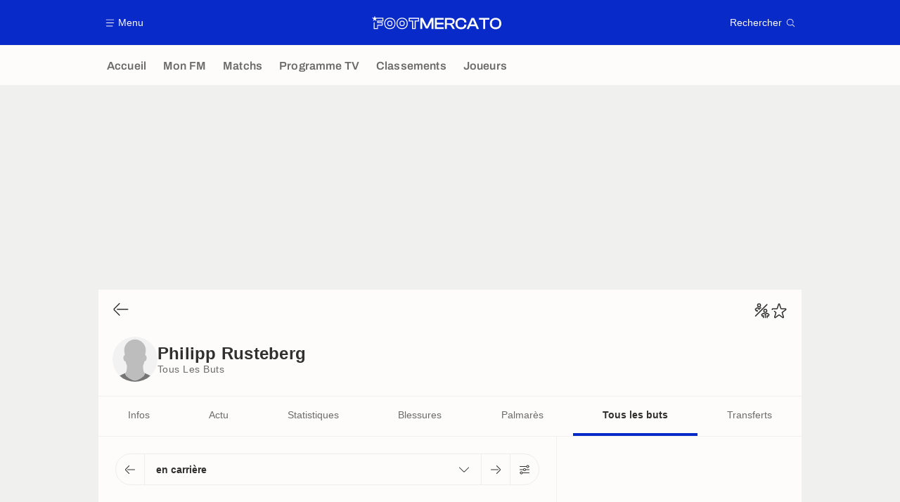

--- FILE ---
content_type: text/html; charset=UTF-8
request_url: https://www.footmercato.net/joueur/philipp-rusteberg/statistique-but
body_size: 17386
content:
    <!doctype html>
<html lang="fr" class="no-js" >
    <head>
        <meta charset="UTF-8">
        <meta name="viewport" content="width=device-width,initial-scale=1,maximum-scale=1,user-scalable=no">

                                            <link rel="preconnect" href="https://optiyield.opti-digital.com">
                <link rel="dns-prefetch" href="https://optiyield.opti-digital.com">
                        <link rel="preconnect" href="https://securepubads.g.doubleclick.net">
            <link rel="dns-prefetch" href="https://securepubads.g.doubleclick.net">
            <link rel="preconnect" href="https://c.amazon-adsystem.com">
            <link rel="dns-prefetch" href="https://c.amazon-adsystem.com">
            <link rel="preconnect" href="https://ib.adnxs.com">
            <link rel="dns-prefetch" href="https://ib.adnxs.com">
                                                <link rel="preconnect" href="https://sdk.privacy-center.org">
                    <link rel="dns-prefetch" href="https://sdk.privacy-center.org">
                                            <link rel="preconnect" href="https://logs1409.xiti.com">
        <link rel="dns-prefetch" href="https://logs1409.xiti.com">

                            
                                <script>document.documentElement.classList.remove("no-js");</script>
        
                    <style>body{background:#fff;-webkit-animation:-start 6s steps(1,end) 0s 1 normal both;-moz-animation:-start 6s steps(1,end) 0s 1 normal both;-ms-animation:-start 6s steps(1,end) 0s 1 normal both;animation:-start 6s steps(1,end) 0s 1 normal both}@-webkit-keyframes -start{from{visibility:hidden}to{visibility:visible}}@-moz-keyframes -start{from{visibility:hidden}to{visibility:visible}}@-ms-keyframes -start{from{visibility:hidden}to{visibility:visible}}@-o-keyframes -start{from{visibility:hidden}to{visibility:visible}}@keyframes -start{from{visibility:hidden}to{visibility:visible}}</style>
            <noscript><style>body{-webkit-animation:none;-moz-animation:none;-ms-animation:none;animation:none}</style></noscript>
                        










<style>
:root, body .forceLightmode {
    --grey1000: #303030;
    --grey1000rgb: 48,48,48;
    --grey900: #474747;
    --grey800: #6B6B6B;
    --grey400: #E1E1E0;
    --grey300: #EEECEC;
    --grey200: #F0F0EF;
    --grey100: #F2F2F2;
    --grey0: #FEFCFB;
    --grey0rgb: 254,252,251;
    --primary: #072AC8;
    --primaryRGB: 7,42,200;
    --onPrimary: #FEFCFB;
    --onPrimaryRGB: 254,252,251;

    --secondary: #CA0709;
    --secondaryRGB: 202,7,9;
    --onSecondary: #FEFCFB;
    --onSecondaryRGB: 254,252,251;

    --yellow-card: #FFC107;
    --red-card: #D32F2F;

    --success: #7CB342;
    --warning: #FDB935;
    --danger: #E53935;

    --live: #CA0709;
    --liveRGB: 202,7,9;
    --onLive: #FEFCFB;

    --betclic: #E20014;
    --parionssport: #00265A;
    --pmu: #007831;
    --unibet: #3AAA35;
    --winamax: #B5121B;
    --zebet: #CF0C1C;
}

body.darkmode, body .forceDarkmode {
            --grey1000: #FEFCFB;
            --grey1000rgb: 254,252,251;
            --grey900: #B8B8B8;
            --grey800: #98989F;
            --grey400: #0D0D0D;
            --grey300: #242424;
            --grey200: #000000;
            --grey100: #2C2C2E;
            --grey0: #171717;
            --grey0rgb: 23,23,23;
    
    --primary: #2972FA;
    --primaryRGB: 41,114,250;
    --onPrimary: #171717;
    --onPrimaryRGB: 23,23,23;

    --secondary: #EF3120;
    --secondaryRGB: 239,49,32;
    --onSecondary: #FEFCFB;
    --onSecondaryRGB: 254,252,251;

    --yellow-card: #FFC107;
    --red-card: #D32F2F;

    --success: #3BC14F;
    --warning: #FCB045;
    --danger: #FC5545;

    --live: #EF3120;
    --liveRGB: 239,49,32;
    --onLive: #FEFCFB;

    --betclicDark: #FF707D;
    --parionssportDark: #063574;
    --pmuDark: #00B84B;
    --unibetDark: #77D373;
    --winamaxDark: #F27D84;
    --zebetDark: #F77882;
}
</style>

            <link rel="stylesheet" href="https://www.footmercato.net/build/css/common.0c8679ae.css">
                    
                    <title>Buts et Statistiques Philipp Rusteberg </title>
<meta name="description" content="Tous les buts et stats de Philipp Rusteberg : découvrez les détails de chaque but de Philipp Rusteberg sur Footmercato.net."/>


<meta property="og:site_name" content="Foot Mercato : Info Transferts Football - Actu Foot Transfert"/>
<meta property="og:url" content="https://www.footmercato.net/joueur/philipp-rusteberg/statistique-but"/>
<meta property="og:type" content="website"/>
<meta property="og:title" content="Buts et Statistiques Philipp Rusteberg "/>
<meta property="og:description" content="Tous les buts et stats de Philipp Rusteberg : découvrez les détails de chaque but de Philipp Rusteberg sur Footmercato.net."/>
<meta property="og:image" content="https://www.footmercato.net/build/images/cover-fr.97524046.jpg"/>
    <meta property="og:image:width" content="1200"/>
    <meta property="og:image:height" content="675"/>

<meta name="twitter:site" content="@footmercato"/>
<meta name="twitter:card" content="summary_large_image"/>
<meta name="twitter:title" content="Buts et Statistiques Philipp Rusteberg "/>
<meta name="twitter:description" content="Tous les buts et stats de Philipp Rusteberg : découvrez les détails de chaque but de Philipp Rusteberg sur Footmercato.net."/>
<meta name="twitter:image" content="https://www.footmercato.net/build/images/cover-fr.97524046.jpg"/>
<meta name="twitter:url" content="https://www.footmercato.net/joueur/philipp-rusteberg/statistique-but"/>
<meta name="twitter:app:name:iphone" content="Foot Mercato"/>
<meta name="twitter:app:id:iphone" content="537919329"/>
<meta name="twitter:app:name:ipad" content="Foot Mercato"/>
<meta name="twitter:app:id:ipad" content="537919329"/>
<meta name="twitter:app:name:googleplay" content="Foot Mercato"/>
<meta name="twitter:app:id:googleplay" content="net.footmercato.mobile"/>
<meta name="twitter:widgets:theme" content=""/>
    <meta name="twitter:creator" content=""/>

<meta property="fb:app_id" content="188207067884072"/>

    <link rel="canonical" href="https://www.footmercato.net/joueur/philipp-rusteberg/statistique-but"/>







<meta name="robots" content="max-image-preview:large">

<meta name="apple-mobile-web-app-title" content="Foot Mercato">
<meta name="apple-itunes-app" content="app-id=537919329">
<meta name="application-name" content="Foot Mercato">

    <meta name="theme-color" content="#f3f3f2">

<meta name="msapplication-TileColor" content="#072AC8">
<meta name="msapplication-TileImage" content="https://www.footmercato.net/build/favicons/mstile-150x150.png">
<meta name="msapplication-config" content="https://www.footmercato.net/browserconfig.xml">

        
        <link rel="manifest" href="https://www.footmercato.net/manifest.json">
        <link rel="apple-touch-icon" href="https://www.footmercato.net/build/favicons/apple-touch-icon.003c90f9.png">
<link rel="icon" type="image/png" sizes="16x16" href="https://www.footmercato.net/build/favicons/favicon-16x16.92bf6a1d.png">
<link rel="icon" type="image/png" id="favicon32" sizes="32x32" href="https://www.footmercato.net/build/favicons/favicon-32x32.45ab321b.png" data-src-alert="https://www.footmercato.net/build/favicons/favicon-32x32-alert.4f670079.png" data-src="https://www.footmercato.net/build/favicons/favicon-32x32.45ab321b.png">
<link rel="icon" type="image/png" sizes="192x192" href="https://www.footmercato.net/build/favicons/android-chrome-192x192.88189be8.png"  />
<link rel="icon" type="image/png" sizes="512x512" href="https://www.footmercato.net/build/favicons/android-chrome-512x512.b8dfbce8.png"  />
<link rel="mask-icon" href="https://www.footmercato.net/build/favicons/safari-pinned-tab.430333f4.svg" color="#072ac8">


                    <script type="application/ld+json">
                [{"@context":"https:\/\/schema.org","@type":"BreadcrumbList","itemListElement":[{"@type":"ListItem","name":"Accueil","position":1,"item":"https:\/\/www.footmercato.net\/"},{"@type":"ListItem","name":"Joueurs","position":2,"item":"https:\/\/www.footmercato.net\/joueur\/"},{"@type":"ListItem","name":"Philipp Rusteberg","position":3,"item":"https:\/\/www.footmercato.net\/joueur\/philipp-rusteberg\/"},{"@type":"ListItem","name":"Tous les buts","position":4}]}]
            </script>
                    </head>

    <body class="page page--player_goal_stats pagePerson  "  data-id="761306324023312764" data-page="player_goal_stats"  data-website="Foot Mercato" data-privacyPolicyURL="https://www.footmercato.net/politique-cookie" data-disqus=footmercato-1 >
                                            <div class="reg-int">
                        <div id="/45503615/tab_footmercato/interstitiel_data"
             class="gtag gtag--t gtag--int "
             data-sizes='[[1, 1]]'
             data-context="tab"
             data-code="interstitiel_data"
             data-path="/45503615/tab_footmercato/interstitiel_data"
             data-appnexus-id=""
             data-teads-id=""
             data-pubmatic-id=""
             data-rubicon-id=""
             data-ix-id=""
                             data-equativ-id=""
             data-mediasquare-id=""
             data-nexx360-id=""
             data-seedtag-id=""
             data-taboola-id=""
             data-smilewanted-id=""
             data-optidigital-id=""
             data-ttd-id=""
                
        ></div>
    

                        <div id="/45503615/mweb_footmercato/interstitiel_data"
             class="gtag gtag--m gtag--int "
             data-sizes='[[1, 1]]'
             data-context="mweb"
             data-code="interstitiel_data"
             data-path="/45503615/mweb_footmercato/interstitiel_data"
             data-appnexus-id=""
             data-teads-id=""
             data-pubmatic-id=""
             data-rubicon-id=""
             data-ix-id=""
                             data-equativ-id=""
             data-mediasquare-id=""
             data-nexx360-id=""
             data-seedtag-id=""
             data-taboola-id=""
             data-smilewanted-id=""
             data-optidigital-id=""
             data-ttd-id=""
                
        ></div>
    
        </div>
        <div class="reg-ovr">
                <div id="/45503615/mweb_footmercato/overlay_data"
             class="gtag gtag--m gtag--ovr "
             data-sizes='[[300, 50], [320, 50], [300, 100], [320, 100], &quot;fluid&quot;]'
             data-context="mweb"
             data-code="overlay_data"
             data-path="/45503615/mweb_footmercato/overlay_data"
             data-appnexus-id="19062951"
             data-teads-id="130817"
             data-pubmatic-id=""
             data-rubicon-id="306442"
             data-ix-id="559156"
                             data-equativ-id="91512"
             data-mediasquare-id="footmercato.net_overlay-data_atf_banner_mobile"
             data-nexx360-id="iwmqzulr"
             data-seedtag-id="34290298"
             data-taboola-id="MWeb_FootMercato/Overlay_DATA"
             data-smilewanted-id="adversport.com_hb_3"
             data-optidigital-id="DATA_Overlay"
             data-ttd-id="MWeb_FootMercato/Overlay_DATA"
                
        ></div>
    
    <a class="reg-ovr_close hidden">&times;</a>
</div>


                                                
                            <div class="main">
                                            <header class="logoHeader">
    <div class="logoHeader__container">
        
<a  class="button button--alternate button--medium   "   role=button data-menumodal=open aria-label=Menu>
    <span class="button__iconWrapper">
            
<svg xmlns="http://www.w3.org/2000/svg" width="13" height="13" fill="currentColor" viewBox="0 0 24 24">
    <path d="M2.25 4.5h19.5c.413 0 .75-.338.75-.75a.752.752 0 0 0-.75-.75H2.25a.752.752 0 0 0-.75.75c0 .412.337.75.75.75ZM21.75 11.25H2.25a.752.752 0 0 0-.75.75c0 .412.337.75.75.75h19.5c.413 0 .75-.338.75-.75a.752.752 0 0 0-.75-.75ZM18.75 19.5H2.25a.752.752 0 0 0-.75.75c0 .413.337.75.75.75h16.5c.413 0 .75-.337.75-.75a.752.752 0 0 0-.75-.75Z"/>
</svg>


        </span><span class="button__textWrapper">Menu</span>
</a>


                    <a href="https://www.footmercato.net/" class="logoHeader__logo" aria-label="Foot Mercato : Info Transferts Football - Actu Foot Transfert">
                
<svg xmlns="http://www.w3.org/2000/svg" fill="none" viewBox="0 0 386 40" width="184" height="19">
      <title>Foot Mercato : Info Transferts Football - Actu Foot Transfert</title>
      <path fill="currentColor" fill-rule="evenodd" d="M33.93 6.07H10.35L8.38 0 6.4 6.07h-.64v.02H0l5.18 3.76-1.98 6.08 5.18-3.76 5.17 3.76-1.98-6.08 1.83-1.33h17.95v5.91H15.5v7h13.86l.01 5.35H15.5v10H7.68l.03-17.89-2.49 1.83-.04 18.51h12.74l.01-10h13.95l-.02-10.24H18.28v-2.12h15.64l.01-10.8ZM166.76 25.5l-2.77 6.53-2.87-6.55-9.37-18.9h-7.54v32.94h5.78V19.36l-.17-4.1 1.78 4.24 8.99 18.09h6.61l8.99-18.1 1.78-4.23-.17 4.12v20.14h5.77V6.58h-7.54l-9.27 18.92Zm47.42 14.02h-26.37V6.58h26.37v5.26h-20.6v8.5h19.88v5.22h-19.88v8.7h20.6v5.26Zm23.42-13.91c5.86-.55 9.21-3.88 9.21-9.23 0-6.14-4.54-9.8-12.13-9.8h-17v32.94h5.77V27h5.63c4 0 5.4 1.12 6.73 3.48l5.19 9.04h6.63l-5.63-9.8c-1.15-2.03-2.27-3.38-4.4-4.11Zm3.24-8.51c0 3.75-1.8 5.27-6.21 5.27h-11.21V11.84h11.21c4.37 0 6.21 1.57 6.21 5.26Zm12.88-6.38C256.75 7.69 261 6.09 266 6.09c9.37 0 15.69 5.17 15.68 12.85v1h-6.3v-1c0-4.84-3.16-7.3-9.38-7.3-7.45 0-10.88 3.67-10.88 11.41s3.47 11.35 10.93 11.35c6.31 0 9.38-2.39 9.38-7.3v-.91h6.3v.91a11.7 11.7 0 0 1-4.4 9.45C274.52 38.81 270.6 40 266 40c-5 0-9.29-1.59-12.34-4.63-3.05-3.04-4.66-7.27-4.66-12.32 0-5.05 1.69-9.3 4.72-12.33Zm51.02-4.14h-7.69l-14.64 32.94h6.4l3.71-8.41h16.66l3.7 8.41h6.5L304.81 6.75l-.07-.17ZM300.85 12l1.8 4.42 4.2 9.45h-12l4.2-9.46 1.8-4.41Zm31.08-.16h-12.7V6.58h31.08v5.26h-12.65v27.68h-5.73V11.84Zm36.96-5.75c-5 0-9.33 1.6-12.39 4.63-3.06 3.03-4.69 7.3-4.69 12.33s1.62 9.28 4.69 12.32c3.07 3.04 7.35 4.63 12.39 4.63C379.3 40 386 33.35 386 23.05c0-10.3-6.7-16.96-17.11-16.96Zm11.07 17c0 7.74-3.52 11.35-11.07 11.35-7.55 0-11-3.5-11-11.35s3.5-11.41 11-11.41S380 15.27 380 23.05l-.04.04Zm-343.31-.36c0 10.18 6.74 17 16.74 17 10.04 0 16.78-6.82 16.78-17s-6.77-17-16.78-17c-10.01 0-16.74 6.82-16.74 17Zm2.66.04c0-8.69 5.53-14.3 14.08-14.3a14.05 14.05 0 0 1 10.29 3.86c2.51 2.53 3.83 6.14 3.83 10.44s-1.32 7.9-3.83 10.44a14.09 14.09 0 0 1-10.29 3.86c-8.55 0-14.08-5.61-14.08-14.3Zm6.27-.01c0 5.32 2.7 8.14 7.81 8.14h.01c5.13 0 7.83-2.8 7.83-8.14 0-5.34-2.71-8.16-7.84-8.16-6.46 0-7.81 4.44-7.81 8.16Zm2.74 0c0-3.98 1.37-5.45 5.07-5.45h.01c3.67 0 5.09 1.49 5.09 5.45s-1.4 5.43-5.1 5.43c-3.7 0-5.07-1.45-5.07-5.43ZM90 39.73c-10 0-16.74-6.82-16.74-17S80 5.81 90 5.81c10 0 16.78 6.82 16.78 17S100 39.73 90 39.73Zm0-31.26c-8.55 0-14.08 5.61-14.08 14.3 0 8.69 5.53 14.3 14.08 14.3a14.09 14.09 0 0 0 10.29-3.86 14.49 14.49 0 0 0 3.83-10.44 14.45 14.45 0 0 0-3.83-10.44A14.05 14.05 0 0 0 90 8.47Zm0 22.43c-5.11 0-7.82-2.82-7.82-8.14 0-3.72 1.36-8.16 7.82-8.16 5.12 0 7.83 2.82 7.83 8.16S95.13 30.9 90 30.9Zm0-13.59c-3.69 0-5.07 1.47-5.07 5.45 0 3.98 1.38 5.43 5.07 5.43 3.69 0 5.1-1.47 5.1-5.43s-1.43-5.45-5.1-5.45Zm29.78 22.22h10.83V17.1h10.1v-11h-31.07v11h10.14v22.43Zm7.9-2.88h-5.07l.05-22.37h-10.14V9h25.26v5.23h-10.1v22.42Z" clip-rule="evenodd"/>
</svg>


            </a>
        
         
<a  class="button button--alternate button--medium   "   role=button data-searchmodal=open aria-label=Rechercher>
    <span class="button__textWrapper">Rechercher</span><span class="button__iconWrapper">
            
<svg xmlns="http://www.w3.org/2000/svg" width="13" height="13" fill="currentColor" viewBox="0 0 24 24">
    <path d="M22.282 21.218 16.8 15.735a.747.747 0 0 0-1.058 0c-2.91 2.902-7.642 2.902-10.552 0A7.421 7.421 0 0 1 3 10.455c0-1.988.78-3.862 2.19-5.265A7.386 7.386 0 0 1 10.455 3c1.995 0 3.87.78 5.28 2.19a7.411 7.411 0 0 1 1.822 7.552.751.751 0 0 0 .48.945.751.751 0 0 0 .945-.48A8.897 8.897 0 0 0 16.8 4.14a8.901 8.901 0 0 0-6.338-2.625 8.902 8.902 0 0 0-6.33 2.625 8.871 8.871 0 0 0-2.625 6.33c0 2.393.93 4.65 2.625 6.345a9.046 9.046 0 0 0 6.33 2.617 8.964 8.964 0 0 0 5.783-2.114l4.98 4.98c.15.15.337.217.532.217a.747.747 0 0 0 .532-1.275l-.007-.023Z"/>
</svg>


        </span>
</a>

    </div>
</header>

                        <div class="mainNavigation">
    <nav class="mainNavigation__container">
        <ul class="mainNavigation__list">
                            <li class="mainNavigation__item">
                    <a href=/ class="mainNavigationButton   " >
    <span class="mainNavigationButton__iconText">
<svg xmlns="http://www.w3.org/2000/svg" width="24" height="24" fill="currentColor" viewBox="0 0 24 24">
    <path class="svgActive" d="m21.367 8.182-7.5-6.022a2.959 2.959 0 0 0-3.735 0l-7.5 6.022a3.02 3.02 0 0 0-1.132 2.37v9.765c0 1.208.96 2.19 2.145 2.19h3.712c1.186 0 2.145-.982 2.145-2.19v-4.95c0-.382.285-.69.646-.69h3.712c.353 0 .645.308.645.69v4.95c0 1.208.96 2.19 2.145 2.19h3.713c1.184 0 2.145-.982 2.145-2.19v-9.764a3.02 3.02 0 0 0-1.133-2.37h-.008Z"/>
    <path class="svgInactive" d="m21.367 8.182-7.5-6.022a2.948 2.948 0 0 0-3.727 0l-7.5 6.022a3.05 3.05 0 0 0-1.14 2.37v8.198c0 .413.337.75.75.75s.75-.337.75-.75v-8.197c0-.466.21-.916.578-1.2l7.5-6.023a1.468 1.468 0 0 1 1.852 0l7.508 6.022c.36.285.57.728.57 1.2v9.758c0 .383-.293.69-.645.69H16.65c-.352 0-.645-.308-.645-.69v-4.95c0-1.207-.96-2.19-2.137-2.19h-3.72c-1.178 0-2.138.982-2.138 2.19v4.95c0 .383-.292.69-.645.69H3.757a.752.752 0 0 0-.75.75c0 .413.338.75.75.75h3.608c1.185 0 2.145-.983 2.145-2.19v-4.95c0-.383.285-.69.638-.69h3.72c.352 0 .637.307.637.69v4.95c0 1.207.96 2.19 2.145 2.19h3.713c1.184 0 2.145-.983 2.145-2.19v-9.757c0-.923-.428-1.808-1.133-2.37h-.008Z"/>
</svg>

<span class="mainNavigationButton__iconText__shortText">Accueil</span>
        <span class="mainNavigationButton__iconText__text">Accueil</span>
    </span></a>

                </li>
                            <li class="mainNavigation__item">
                    <a href=/mon-fm/ class="mainNavigationButton   " >
    <span class="mainNavigationButton__iconText">
<svg xmlns="http://www.w3.org/2000/svg" width="24" height="24" fill="currentColor" viewBox="0 0 24 24">
  <path class="svgActive" d="M22.417 9.457c-.217-.637-.78-1.05-1.44-1.05l-5.767-.03-1.838-5.872a1.433 1.433 0 0 0-1.38-1.012c-.637 0-1.192.404-1.38 1.012L8.76 8.4H3.007c-.66 0-1.222.412-1.44 1.05a1.56 1.56 0 0 0 .533 1.748l4.68 3.547-1.785 5.723c-.203.652.03 1.357.585 1.747a1.476 1.476 0 0 0 1.762-.03l4.613-3.532 4.68 3.532a1.474 1.474 0 0 0 1.762.03c.555-.39.788-1.095.585-1.747l-1.785-5.723 4.68-3.547c.533-.405.75-1.11.533-1.748l.007.008Z"/>
  <path class="svgInactive"  d="M22.418 9.457a1.503 1.503 0 0 0-1.44-1.05l-5.768-.022-1.83-5.88A1.431 1.431 0 0 0 12 1.493c-.637 0-1.185.397-1.38 1.02L8.903 8.024l-.135.383H3.023c-.54 0-1.02.277-1.298.735a1.59 1.59 0 0 0-.045 1.552.747.747 0 0 0 1.013.307A.747.747 0 0 0 3 9.99c-.007-.015 0-.068.023-.082h5.745c.66 0 1.245-.428 1.447-1.073L12 3.12l1.785 5.722a1.526 1.526 0 0 0 1.448 1.073h5.745v.098l-2.633 1.995s-.045.037-.067.06L15.9 13.86s-.075.06-.097.09a.729.729 0 0 0-.188.758l1.943 6.225c.015.06-.015.067-.008.067l-4.68-3.532a1.451 1.451 0 0 0-1.747 0l-4.665 3.54s-.038-.015-.023-.075l1.943-6.226a.81.81 0 0 0-.285-.847l-2.258-1.702a.752.752 0 0 0-1.05.15.752.752 0 0 0 .15 1.05l1.86 1.402-1.785 5.723c-.21.652.03 1.357.585 1.747a1.476 1.476 0 0 0 1.763-.03l4.612-3.532 4.68 3.532a1.474 1.474 0 0 0 1.763.038c.555-.39.787-1.096.585-1.748l-1.785-5.722 2.047-1.546s.053-.037.075-.06l2.558-1.942c.532-.398.75-1.103.532-1.748l-.007-.014Z"/>
</svg>

<span class="mainNavigationButton__iconText__shortText">Mon FM</span>
        <span class="mainNavigationButton__iconText__text">Mon FM</span>
    </span></a>

                </li>
                            <li class="mainNavigation__item">
                    <a href=/live/ class="mainNavigationButton   " >
    <span class="mainNavigationButton__iconText">
<svg xmlns="http://www.w3.org/2000/svg" width="24" height="24" fill="currentColor" viewBox="0 0 24 24">
    <path class="svgActive" d="M4.5 15V9h-3v6h3ZM9 12c0 1.395.953 2.573 2.25 2.903V9.098A2.994 2.994 0 0 0 9 12ZM15 12a2.994 2.994 0 0 0-2.25-2.902v5.805A2.994 2.994 0 0 0 15 12ZM19.5 9v6h3V9h-3Z"/>
    <path class="svgActive" d="M1.5 6v1.5h3.75c.412 0 .75.338.75.75v7.5c0 .413-.338.75-.75.75H1.5V18a3 3 0 0 0 3 3h6.75v-4.567A4.492 4.492 0 0 1 7.5 12c0-2.227 1.62-4.08 3.75-4.433V3H4.5a3 3 0 0 0-3 3ZM19.5 3h-6.75v4.567A4.492 4.492 0 0 1 16.5 12c0 2.227-1.62 4.08-3.75 4.433V21h6.75a3 3 0 0 0 3-3v-1.5h-3.75a.752.752 0 0 1-.75-.75v-7.5c0-.412.337-.75.75-.75h3.75V6a3 3 0 0 0-3-3Z"/>
    <path class="svgInactive" d="M19.5 3h-15a3 3 0 0 0-3 3v11.25c0 .413.337.75.75.75s.75-.337.75-.75v-.75h2.25c.412 0 .75-.337.75-.75v-7.5a.752.752 0 0 0-.75-.75H3V6c0-.825.675-1.5 1.5-1.5h6.75v3.067A4.505 4.505 0 0 0 7.5 12a4.505 4.505 0 0 0 3.75 4.433V19.5h-7.5a.752.752 0 0 0-.75.75c0 .413.337.75.75.75H19.5a3 3 0 0 0 3-3V6a3 3 0 0 0-3-3Zm-15 6v6H3V9h1.5Zm8.25.105A3 3 0 0 1 15 12a3 3 0 0 1-2.25 2.895v-5.79ZM9 12a3 3 0 0 1 2.25-2.895v5.79A3 3 0 0 1 9 12Zm10.5 7.5h-6.75v-3.067A4.505 4.505 0 0 0 16.5 12a4.505 4.505 0 0 0-3.75-4.433V4.5h6.75c.825 0 1.5.675 1.5 1.5v1.5h-2.25a.752.752 0 0 0-.75.75v7.5c0 .413.337.75.75.75H21V18c0 .825-.675 1.5-1.5 1.5ZM21 15h-1.5V9H21v6Z"/>
</svg>

<span class="mainNavigationButton__iconText__shortText">Matchs</span>
        <span class="mainNavigationButton__iconText__text">Matchs</span>
    </span></a>

                </li>
                            <li class="mainNavigation__item">
                    <a href=/programme-tv/ class="mainNavigationButton   " >
    <span class="mainNavigationButton__iconText">
<svg xmlns="http://www.w3.org/2000/svg" width="24" height="24" fill="currentColor" viewBox="0 0 24 24">
    <path class="svgActive" fill-rule="evenodd" clip-rule="evenodd" d="M22.5 15.75V6a3 3 0 0 0-3-3h-15a3 3 0 0 0-3 3v9.75c0 1.335.87 2.468 2.078 2.858l-1.11 1.11a.756.756 0 0 0 0 1.064c.15.143.337.218.532.218a.768.768 0 0 0 .533-.218l2.032-2.032h12.87l2.033 2.032c.15.143.337.218.532.218a.768.768 0 0 0 .532-.218.756.756 0 0 0 0-1.064l-1.11-1.11A3.002 3.002 0 0 0 22.5 15.75Zm-12-7.5H9v6c0 .412-.338.75-.75.75a.752.752 0 0 1-.75-.75v-6H6a.752.752 0 0 1-.75-.75c0-.412.338-.75.75-.75h4.5c.412 0 .75.338.75.75s-.338.75-.75.75Zm5.962 6.24a.747.747 0 0 1-.712.51.936.936 0 0 1-.24-.037.752.752 0 0 1-.473-.48l-2.25-6.743a.758.758 0 0 1 .473-.953.758.758 0 0 1 .953.473l1.537 4.613 1.538-4.613c.134-.39.555-.6.952-.473.39.136.6.556.473.953l-2.25 6.742v.008Z"/>
    <path class="svgInactive" d="M22.5 15.78V5.97A2.977 2.977 0 0 0 19.53 3H4.47A2.977 2.977 0 0 0 1.5 5.97V15c0 .412.337.75.75.75S3 15.412 3 15V5.97c0-.81.66-1.47 1.47-1.47h15.06c.81 0 1.47.66 1.47 1.47v9.81c0 .81-.66 1.47-1.47 1.47H5.25a.747.747 0 0 0-.285.06.753.753 0 0 0-.247.165l-2.25 2.25A.747.747 0 0 0 3 21a.768.768 0 0 0 .533-.218l2.032-2.032h12.877l2.033 2.032c.15.15.337.218.532.218a.747.747 0 0 0 .532-1.275l-1.116-1.117a2.955 2.955 0 0 0 2.085-2.82l-.008-.008Z"/>
    <path class="svgInactive" d="M8.25 15c.412 0 .75-.338.75-.75v-6h1.5c.412 0 .75-.338.75-.75a.752.752 0 0 0-.75-.75H6a.752.752 0 0 0-.75.75c0 .412.338.75.75.75h1.5v6c0 .412.338.75.75.75ZM15.068 14.543l.045.09c.03.052.067.097.105.142.022.022.037.045.06.06.067.052.135.09.21.12l.015.008c.075.022.15.037.232.037a.794.794 0 0 0 .233-.037l.015-.008a.728.728 0 0 0 .21-.12c.022-.023.045-.038.06-.06a.635.635 0 0 0 .105-.143c.015-.03.03-.052.045-.09.007-.022.022-.037.03-.052l2.25-6.75a.761.761 0 0 0-.473-.953.741.741 0 0 0-.945.473l-1.537 4.62-1.538-4.62a.749.749 0 1 0-1.417.48l2.25 6.75.03.053h.015Z"/>
</svg>

<span class="mainNavigationButton__iconText__shortText">Prog TV</span>
        <span class="mainNavigationButton__iconText__text">Programme TV</span>
    </span></a>

                </li>
                            <li class="mainNavigation__item">
                    <a href=/classement/ class="mainNavigationButton   " >
    <span class="mainNavigationButton__iconText">
<svg xmlns="http://www.w3.org/2000/svg" width="24" height="24" fill="currentColor" viewBox="0 0 24 24">
    <path class="svgActive" d="M18.75 11.25h-3V4.5a3 3 0 0 0-3-3h-1.5a3 3 0 0 0-3 3v3.75h-3a3 3 0 0 0-3 3v8.25a3 3 0 0 0 3 3h13.5a3 3 0 0 0 3-3v-5.25a3 3 0 0 0-3-3Zm.57 6.262c-.12.18-.293.316-.518.413-.224.098-.487.15-.787.15-.338 0-.623-.052-.848-.157a1.11 1.11 0 0 1-.517-.435 1.192 1.192 0 0 1-.172-.638v-.098h.81v.113c0 .172.06.315.172.413.12.105.293.15.517.15.226 0 .383-.045.503-.15.12-.098.18-.256.18-.458 0-.158-.03-.277-.098-.36a.43.43 0 0 0-.247-.18.955.955 0 0 0-.33-.06h-.367v-.63h.36c.112 0 .21-.015.3-.06a.53.53 0 0 0 .217-.188.605.605 0 0 0 .082-.322.651.651 0 0 0-.075-.315.446.446 0 0 0-.21-.18.803.803 0 0 0-.307-.06.813.813 0 0 0-.315.06.45.45 0 0 0-.225.18.612.612 0 0 0-.075.3v.09h-.795v-.15c0-.225.053-.42.172-.592.12-.166.285-.3.503-.398a1.94 1.94 0 0 1 .75-.135c.285 0 .532.037.75.128.21.09.375.217.495.39.12.165.18.367.18.6a.953.953 0 0 1-.323.72c-.097.082-.202.15-.33.202v.03c.218.06.398.18.533.345.135.172.21.39.21.66-.008.24-.067.45-.195.622Zm-8.513-12.87c.128-.007.285-.045.458-.09.172-.052.352-.112.525-.187.18-.075.338-.15.473-.24h.374v3.45h.915v.675h-2.737v-.675h.982v-2.43h-.99v-.502ZM7.507 15H4.516v-.217c0-.18.038-.345.098-.488.067-.15.15-.285.262-.412.112-.12.24-.24.375-.353.135-.112.277-.217.42-.322.165-.128.322-.248.465-.368.15-.12.263-.248.36-.39a.8.8 0 0 0 .135-.457.595.595 0 0 0-.06-.24.594.594 0 0 0-.188-.203.672.672 0 0 0-.345-.075c-.15 0-.27.023-.367.075a.455.455 0 0 0-.218.21.633.633 0 0 0-.074.33v.217h-.803s0-.052-.015-.082c0-.037-.007-.082-.007-.135 0-.293.067-.533.202-.72.135-.188.315-.33.548-.42.232-.09.487-.135.78-.135.262 0 .487.037.667.105.173.075.315.172.428.3.104.12.18.247.232.39a1.302 1.302 0 0 1-.038.93c-.067.158-.157.3-.277.435-.112.143-.255.27-.412.398-.158.127-.33.247-.51.375-.09.06-.18.127-.263.187a2.96 2.96 0 0 0-.21.165c-.053.06-.098.113-.135.165h1.942V15Z"/>
    <path class="svgInactive" d="M18.75 11.25h-3V4.5a3 3 0 0 0-3-3h-1.5a3 3 0 0 0-3 3v3.75H4.905a2.66 2.66 0 0 0-2.655 2.655v7.845c0 .413.337.75.75.75s.75-.337.75-.75v-7.845c0-.637.518-1.155 1.155-1.155H8.25V21H6a.752.752 0 0 0-.75.75c0 .413.338.75.75.75h12.75a3 3 0 0 0 3-3v-5.25a3 3 0 0 0-3-3ZM14.25 21h-4.5V4.5c0-.825.675-1.5 1.5-1.5h1.5c.825 0 1.5.675 1.5 1.5V21Zm6-1.5c0 .825-.675 1.5-1.5 1.5h-3v-8.25h3c.825 0 1.5.675 1.5 1.5v5.25Z"/>
    <path class="svgInactive" d="M6.135 12.84c-.15.12-.3.24-.465.367-.142.105-.285.21-.42.323a4.232 4.232 0 0 0-.375.353 1.496 1.496 0 0 0-.262.405 1.19 1.19 0 0 0-.098.495V15H7.5v-.735H5.565a.63.63 0 0 1 .135-.158c.06-.052.128-.112.21-.172.083-.06.173-.12.263-.188.18-.127.352-.247.51-.374.157-.128.3-.255.412-.39.12-.136.21-.286.278-.436.067-.15.105-.33.105-.517 0-.135-.023-.27-.068-.412a1.028 1.028 0 0 0-.232-.398 1.137 1.137 0 0 0-.428-.293 1.708 1.708 0 0 0-.66-.112c-.292 0-.555.045-.78.135-.225.09-.412.232-.547.42-.135.188-.203.428-.203.72v.135a.2.2 0 0 0 .015.082h.803v-.217c0-.135.022-.24.075-.33a.534.534 0 0 1 .217-.21.764.764 0 0 1 .368-.075c.15 0 .262.03.345.082.09.053.15.12.187.203.038.082.06.158.06.24a.818.818 0 0 1-.135.457c-.09.135-.21.27-.36.39v-.007ZM12.638 4.125h-.375c-.143.082-.3.165-.473.24a4.892 4.892 0 0 1-.525.188c-.172.052-.33.082-.457.09v.502h.99v2.43h-.983v.675h2.745v-.675h-.915v-3.45h-.007ZM18.772 15.885v-.022c.128-.053.233-.128.33-.21a.903.903 0 0 0 .323-.713.998.998 0 0 0-.18-.6 1.12 1.12 0 0 0-.495-.39 1.94 1.94 0 0 0-.75-.135c-.285 0-.533.045-.75.143a1.168 1.168 0 0 0-.503.397c-.12.172-.18.367-.18.592v.15h.795v-.09c0-.12.03-.217.075-.3a.465.465 0 0 1 .218-.18.813.813 0 0 1 .315-.06c.12 0 .217.023.307.06.09.038.158.098.21.18a.567.567 0 0 1 .075.308c0 .135-.03.24-.082.322a.48.48 0 0 1-.218.188.651.651 0 0 1-.3.06h-.36v.63h.368c.12 0 .232.015.33.052a.508.508 0 0 1 .247.18c.068.083.098.203.098.36 0 .21-.06.36-.18.466-.12.097-.285.15-.503.15-.217 0-.397-.053-.51-.15a.531.531 0 0 1-.18-.413v-.113h-.81v.105c0 .24.06.45.173.638.112.188.285.33.517.435.225.105.51.157.848.157.307 0 .57-.052.795-.15.225-.097.397-.232.517-.412.12-.172.188-.383.188-.622 0-.27-.068-.488-.21-.66a1.078 1.078 0 0 0-.533-.353h.015Z"/>
</svg>

<span class="mainNavigationButton__iconText__shortText">Class.</span>
        <span class="mainNavigationButton__iconText__text">Classements</span>
    </span></a>

                </li>
                            <li class="mainNavigation__item">
                    <a href=/joueur/ class="mainNavigationButton   " >
    <span class="mainNavigationButton__iconText"><span class="mainNavigationButton__iconText__shortText">Joueurs</span>
        <span class="mainNavigationButton__iconText__text">Joueurs</span>
    </span></a>

                </li>
                    </ul>
    </nav>
</div>

                    
                                                        <div id="/45503615/desk_footmercato/header_data"
             class="gtag gtag--d  gtag--header"
             data-sizes='[[970, 250], [728, 90], [970, 90], [1000, 250]]'
             data-context="desk"
             data-code="header_data"
             data-path="/45503615/desk_footmercato/header_data"
             data-appnexus-id="19062921"
             data-teads-id="130817"
             data-pubmatic-id="3178925"
             data-rubicon-id="703174"
             data-ix-id="559128"
                             data-equativ-id="91491"
             data-mediasquare-id="footmercato.net_header_atf_mban_desktop"
             data-nexx360-id="bma2vyn8"
             data-seedtag-id="34290278"
             data-taboola-id="Desk_FootMercato/Header_DATA"
             data-smilewanted-id="adversport.com_hb_2"
             data-optidigital-id=""
             data-ttd-id="Desk_FootMercato/Header_DATA"
                
        ></div>
    
                    
                            <div class="group group--1 ">
                                    <div class="group__main ">
                        <div class="dataTopBar">
    <div class="dataTopBar__actionBack">
        <button class="dataTopBar__back" aria-label="retour" data-navigationBack>
            
<svg xmlns="http://www.w3.org/2000/svg" width="24" height="24" fill="currentColor" viewBox="0 0 24 24">
    <path d="M21.75 11.25h-15A.752.752 0 0 0 6 12c0 .412.338.75.75.75h15c.413 0 .75-.338.75-.75a.752.752 0 0 0-.75-.75Z" />
    <path d="M3.217 12.533A.742.742 0 0 1 3 12c0-.203.075-.39.217-.533l7.193-7.185a.747.747 0 1 0-1.058-1.057L2.16 10.41A2.23 2.23 0 0 0 1.5 12c0 .6.232 1.162.66 1.59l7.192 7.192c.15.15.338.218.533.218a.747.747 0 0 0 .533-1.275l-7.193-7.193h-.008Z" />
</svg>


        </button>
    </div>

    <div class="dataTopBar__pageDataHeaderIdentity">
        <div class="pageDataHeaderIdentity ">
    <div class="pageDataHeaderIdentity__image pageDataHeaderIdentity__image--person">
            <img
                    src="data:image/svg+xml,%3Csvg%20xmlns='http://www.w3.org/2000/svg'%20viewBox='0%200%2022%2022'%3E%3C/svg%3E"
            data-src="https://www.footmercato.net/build/images/placeholder_player.aa33c38f.svg"
            
                                        alt="Philipp Rusteberg"
                width="22"        height="22"    />

    </div>
    <div class="pageDataHeaderIdentity__labels">
        <div class="pageDataHeaderIdentity__label">Philipp Rusteberg</div>
                    <div class="pageDataHeaderIdentity__secondaryLabel">
                                    Tous les buts
                            </div>
            </div>
</div>

    </div>

    <div class="dataTopBar__actions">
                    <button
                class="dataTopBar__comparator"
                data-modal="modalComparator"
                data-target="#playerComparator"
                data-filter="player"
                data-api="https://www.footmercato.net/comparator/joueur?playersIds%5B0%5D=761306324023312764"
                aria-label="Comparer leurs stats"
            >
                
<svg xmlns="http://www.w3.org/2000/svg" width="24" height="24" fill="currentColor" viewBox="0 0 24 24">
    <path d="M13.598 12.098a2.846 2.846 0 0 0 2.842 2.842 2.846 2.846 0 0 0 2.843-2.842 2.846 2.846 0 0 0-2.843-2.843 2.846 2.846 0 0 0-2.842 2.842Zm4.185 0c0 .742-.6 1.342-1.343 1.342a1.341 1.341 0 1 1 0-2.685c.743 0 1.343.6 1.343 1.342Z"/>
    <path d="M22.253 17.003c-1.388-1.26-2.393-1.92-3.248-2.123a.754.754 0 0 0-.637.143 3.23 3.23 0 0 1-.976.524 3.15 3.15 0 0 1-1.897 0c-.36-.12-.69-.3-.982-.524a.748.748 0 0 0-.638-.143c-.855.202-1.86.855-3.248 2.123a.755.755 0 0 0-.165.892l1.066 2.13a.746.746 0 0 0 .93.367l.577-.217v1.575c0 .413.338.75.75.75s.75-.337.75-.75v-2.655a.754.754 0 0 0-1.012-.705l-.953.352-.51-1.012c.502-.435 1.245-1.027 1.867-1.29.338.225.713.397 1.11.532.218.068.435.12.66.158v4.62c0 .413.338.75.75.75.413 0 .75-.337.75-.75v-4.62c.226-.037.45-.09.668-.157.39-.128.758-.308 1.103-.533.622.262 1.364.862 1.867 1.29l-.51 1.012-.953-.352a.754.754 0 0 0-1.012.705v2.655c0 .413.338.75.75.75.413 0 .75-.337.75-.75v-1.575l.578.217a.743.743 0 0 0 .93-.367l1.065-2.13a.755.755 0 0 0-.166-.892h-.014ZM7.56 7.178a2.846 2.846 0 0 0 2.842-2.843A2.846 2.846 0 0 0 7.56 1.492a2.846 2.846 0 0 0-2.843 2.843A2.846 2.846 0 0 0 7.56 7.178ZM7.56 3c.742 0 1.342.6 1.342 1.343a1.341 1.341 0 1 1-2.685 0C6.217 3.6 6.817 3 7.56 3Z"/>
    <path d="m3.57 12.63.585-.218v.593c0 .412.338.75.75.75.413 0 .75-.338.75-.75V11.34a.754.754 0 0 0-1.013-.705l-.96.353-.51-1.013c.503-.435 1.246-1.027 1.86-1.29a4.565 4.565 0 0 0 1.77.682v.983c0 .412.338.75.75.75.413 0 .75-.338.75-.75v-.982a4.475 4.475 0 0 0 1.86-.75.75.75 0 0 0 .188-1.41 1.222 1.222 0 0 0-.232-.083.764.764 0 0 0-.645.143 2.976 2.976 0 0 1-.975.517 3.016 3.016 0 0 1-1.89 0c-.36-.12-.69-.293-.983-.518a.754.754 0 0 0-.637-.142c-.848.202-1.853.855-3.248 2.115a.744.744 0 0 0-.165.893l1.065 2.13c.173.345.57.502.93.367ZM19.373 2.67a.747.747 0 0 0-1.058 0L2.003 18.967a.747.747 0 0 0 .532 1.276.768.768 0 0 0 .533-.218L19.373 3.728a.747.747 0 0 0 0-1.058Z"/>
</svg>


            </button>
                            <button class="dataTopBar__favoriteButton" aria-label="⭐️" data-favorite="0" data-id="761306324023312764" data-type="persons">
                
<svg xmlns="http://www.w3.org/2000/svg" width="24" height="24" fill="currentColor" viewBox="0 0 24 24">
  <path class="svgActive" d="M22.417 9.457c-.217-.637-.78-1.05-1.44-1.05l-5.767-.03-1.838-5.872a1.433 1.433 0 0 0-1.38-1.012c-.637 0-1.192.404-1.38 1.012L8.76 8.4H3.007c-.66 0-1.222.412-1.44 1.05a1.56 1.56 0 0 0 .533 1.748l4.68 3.547-1.785 5.723c-.203.652.03 1.357.585 1.747a1.476 1.476 0 0 0 1.762-.03l4.613-3.532 4.68 3.532a1.474 1.474 0 0 0 1.762.03c.555-.39.788-1.095.585-1.747l-1.785-5.723 4.68-3.547c.533-.405.75-1.11.533-1.748l.007.008Z"/>
  <path class="svgInactive"  d="M22.418 9.457a1.503 1.503 0 0 0-1.44-1.05l-5.768-.022-1.83-5.88A1.431 1.431 0 0 0 12 1.493c-.637 0-1.185.397-1.38 1.02L8.903 8.024l-.135.383H3.023c-.54 0-1.02.277-1.298.735a1.59 1.59 0 0 0-.045 1.552.747.747 0 0 0 1.013.307A.747.747 0 0 0 3 9.99c-.007-.015 0-.068.023-.082h5.745c.66 0 1.245-.428 1.447-1.073L12 3.12l1.785 5.722a1.526 1.526 0 0 0 1.448 1.073h5.745v.098l-2.633 1.995s-.045.037-.067.06L15.9 13.86s-.075.06-.097.09a.729.729 0 0 0-.188.758l1.943 6.225c.015.06-.015.067-.008.067l-4.68-3.532a1.451 1.451 0 0 0-1.747 0l-4.665 3.54s-.038-.015-.023-.075l1.943-6.226a.81.81 0 0 0-.285-.847l-2.258-1.702a.752.752 0 0 0-1.05.15.752.752 0 0 0 .15 1.05l1.86 1.402-1.785 5.723c-.21.652.03 1.357.585 1.747a1.476 1.476 0 0 0 1.763-.03l4.612-3.532 4.68 3.532a1.474 1.474 0 0 0 1.763.038c.555-.39.787-1.096.585-1.748l-1.785-5.722 2.047-1.546s.053-.037.075-.06l2.558-1.942c.532-.398.75-1.103.532-1.748l-.007-.014Z"/>
</svg>


            </button>
            </div>
</div>

    <div class="dataHeader">
    <div class="dataHeader__pageDataHeaderIdentity">
        <div class="pageDataHeaderIdentity pageDataHeaderIdentity--big">
    <div class="pageDataHeaderIdentity__image pageDataHeaderIdentity__image--person">
            <img
                    src="data:image/svg+xml,%3Csvg%20xmlns='http://www.w3.org/2000/svg'%20viewBox='0%200%2040%2040'%3E%3C/svg%3E"
            data-src="https://www.footmercato.net/build/images/placeholder_player.aa33c38f.svg"
            
                                        alt="Philipp Rusteberg"
                width="40"        height="40"    />

    </div>
    <h1 class="pageDataHeaderIdentity__labels">
        <div class="pageDataHeaderIdentity__label">Philipp Rusteberg</div>
                    <div class="pageDataHeaderIdentity__secondaryLabel">
                                    Tous les buts
                            </div>
            </h1>
</div>

    </div>
        </div>


                </div>
            
            
                        </div>
    <div class="group group--2 ">
                                    <div class="group__main ">
                        <div class="tabs tabs--menu tabs--scrollable " data-tabs >
    <nav class="tabs__links" data-tabsLinks>
        <ul>
                            <li>
                    <a href="https://www.footmercato.net/joueur/philipp-rusteberg/" class=" "
                       data-tabsLink   >
                                                    Infos
                        
                                            </a>
                                    </li>
                            <li>
                    <a href="https://www.footmercato.net/joueur/philipp-rusteberg/actualite" class=" "
                       data-tabsLink  data-api="https://www.footmercato.net/api/3.0/player/philipp-rusteberg/news" >
                                                    Actu
                        
                                            </a>
                                    </li>
                            <li>
                    <a href="https://www.footmercato.net/joueur/philipp-rusteberg/statistique" class=" "
                       data-tabsLink   >
                                                    Statistiques
                        
                                            </a>
                                    </li>
                            <li>
                    <a href="https://www.footmercato.net/joueur/philipp-rusteberg/blessures" class=" "
                       data-tabsLink   >
                                                    Blessures
                        
                                            </a>
                                    </li>
                            <li>
                    <a href="https://www.footmercato.net/joueur/philipp-rusteberg/palmares" class=" "
                       data-tabsLink   >
                                                    Palmarès
                        
                                            </a>
                                    </li>
                            <li>
                    <a href="https://www.footmercato.net/joueur/philipp-rusteberg/statistique-but" class="active "
                       data-tabsLink   >
                                                    Tous les buts
                        
                                            </a>
                                    </li>
                            <li>
                    <a href="https://www.footmercato.net/joueur/philipp-rusteberg/carriere" class=" "
                       data-tabsLink   >
                                                    Transferts
                        
                                            </a>
                                    </li>
                        <span class="tabs__indicator" data-tabsIndicator></span>
        </ul>
    </nav>
    <div class="tabs__subMenuSlot" data-tabsSubMenuSlot></div>
    </div>


                </div>
            
            
                        </div>
    <div class="group group--3 ">
                                    <div class="group__main ">
                                    <div id="/45503615/mweb_footmercato/atf_data_2"
             class="gtag gtag--m gtag--atf_data_2 "
             data-sizes='[[320, 100], [320, 50], &quot;fluid&quot;]'
             data-context="mweb"
             data-code="atf_data_2"
             data-path="/45503615/mweb_footmercato/atf_data_2"
             data-appnexus-id="19062946"
             data-teads-id="130817"
             data-pubmatic-id="3178946"
             data-rubicon-id="1066838"
             data-ix-id="559151"
                             data-equativ-id="91502"
             data-mediasquare-id="footmercato.net_header_atf_banner_mobile"
             data-nexx360-id="z8hrc2q3"
             data-seedtag-id="34290317"
             data-taboola-id="MWeb_FootMercato/ATF_DATA_2"
             data-smilewanted-id="adversport.com_hb_4"
             data-optidigital-id=""
             data-ttd-id="MWeb_FootMercato/ATF_DATA_2"
                
        ></div>
    

    <div id="playerGoalStatsComponents" class="wrapper " >
                    
<div class="blockSingle " >
    <div class="blockSingle__container">
        
        <div class="blockSingle__content ">
            <div class="select " >
            <a class="select__navigation select__navigation--prev"
            role="button"
            aria-label="→"
                            data-filter="season"
                data-value="2015"
                data-target="#playerGoalStatsComponents"
                data-api="https://www.footmercato.net/joueur/philipp-rusteberg/statistique-but?partial=1&amp;seasonShortName=2015"
                                    >
            
<svg xmlns="http://www.w3.org/2000/svg" width="16" height="16" fill="currentColor" viewBox="0 0 24 24">
    <path d="M21.75 11.25h-15A.752.752 0 0 0 6 12c0 .412.338.75.75.75h15c.413 0 .75-.338.75-.75a.752.752 0 0 0-.75-.75Z" />
    <path d="M3.217 12.533A.742.742 0 0 1 3 12c0-.203.075-.39.217-.533l7.193-7.185a.747.747 0 1 0-1.058-1.057L2.16 10.41A2.23 2.23 0 0 0 1.5 12c0 .6.232 1.162.66 1.59l7.192 7.192c.15.15.338.218.533.218a.747.747 0 0 0 .533-1.275l-7.193-7.193h-.008Z" />
</svg>


        </a>
    
    <div class="select__input" data-select="1">
                                    <a role="button" aria-label="en carrière" class="select__inputButton" data-selectbutton="1">
                                                            <span class="select__inputButtonLabels">
                                                    <span class="select__inputButtonLabel" data-selectlabel>en carrière</span>
                                                                    </span>
                    <span class="select__inputButtonChevron">
                        
<svg xmlns="http://www.w3.org/2000/svg" width="16" height="16" fill="currentColor" viewBox="0 0 24 24">
    <path d="M12 20.25a2.54 2.54 0 0 1-1.785-.735l-8.498-8.498A.747.747 0 1 1 2.775 9.96l8.497 8.497c.398.398 1.05.398 1.448 0l8.497-8.497a.747.747 0 1 1 1.058 1.057l-8.498 8.498a2.508 2.508 0 0 1-1.785.735H12Z"/>
</svg>


                    </span>
                </a>
                                                <ul class="select__floatingList hidden" data-selectlist="1">
                            <li class="select__item">
                    <a role="button"
                       class="select__itemButton active "
                                                  data-selectitem="1"
                           data-filter="season"
                           data-value="all"
                           data-target="#playerGoalStatsComponents"
                           data-api="https://www.footmercato.net/joueur/philipp-rusteberg/statistique-but?partial=1"                                                                                                   >
                        <div class="select__inputButtonImages" data-selectimage>
                                                                                </div>
                        <span class="select__itemWrapper">
                            <span class="select__itemLabel" data-selectlabel>en carrière</span>
                            <span class="select__itemSubLabel" data-selectsublabel></span>
                        </span>
                    </a>
                </li>
                            <li class="select__item">
                    <a role="button"
                       class="select__itemButton  "
                                                  data-selectitem="1"
                           data-filter="season"
                           data-value="2015"
                           data-target="#playerGoalStatsComponents"
                           data-api="https://www.footmercato.net/joueur/philipp-rusteberg/statistique-but?partial=1&amp;seasonShortName=2015"                                                                                                   >
                        <div class="select__inputButtonImages" data-selectimage>
                                                                                </div>
                        <span class="select__itemWrapper">
                            <span class="select__itemLabel" data-selectlabel>2015/2016</span>
                            <span class="select__itemSubLabel" data-selectsublabel></span>
                        </span>
                    </a>
                </li>
                    </ul>
    </div>

            <a class="select__navigation select__navigation--next"
            role="button"
            aria-label="←"
                            data-filter="season"
                data-value="2015"
                data-target="#playerGoalStatsComponents"
                data-api="https://www.footmercato.net/joueur/philipp-rusteberg/statistique-but?partial=1&amp;seasonShortName=2015"
                                    >
            
<svg xmlns="http://www.w3.org/2000/svg" width="16" height="16" fill="currentColor" viewBox="0 0 24 24">
    <path d="M18 12a.752.752 0 0 0-.75-.75h-15a.752.752 0 0 0-.75.75c0 .412.337.75.75.75h15c.413 0 .75-.338.75-.75Z" />
    <path d="m21.84 10.41-7.192-7.193a.747.747 0 1 0-1.058 1.058l7.192 7.192c.143.143.218.33.218.533s-.075.39-.218.533l-7.192 7.192A.747.747 0 0 0 14.123 21a.768.768 0 0 0 .532-.218l7.193-7.192c.427-.428.66-.99.66-1.59 0-.6-.233-1.162-.66-1.59h-.008Z" />
</svg>


        </a>
                    <a href="#" class="select__navigation select__navigation--extraButton" data-modal=modalGoalStatsFilters>
            
<svg xmlns="http://www.w3.org/2000/svg" width="16" height="16" fill="currentColor" viewBox="0 0 24 24">
    <path d="M2.25 6h13.605a3 3 0 0 0 2.895 2.25A3 3 0 0 0 21.645 6h.105c.413 0 .75-.338.75-.75a.752.752 0 0 0-.75-.75h-.105a3 3 0 0 0-2.895-2.25 3 3 0 0 0-2.895 2.25H2.25a.752.752 0 0 0-.75.75c0 .412.337.75.75.75Zm16.5-2.25c.825 0 1.5.675 1.5 1.5s-.675 1.5-1.5 1.5-1.5-.675-1.5-1.5.675-1.5 1.5-1.5ZM21.75 11.25h-6.855A3 3 0 0 0 12 9a3 3 0 0 0-2.895 2.25H2.25a.752.752 0 0 0-.75.75c0 .412.337.75.75.75h6.855A3 3 0 0 0 12 15a3 3 0 0 0 2.895-2.25h6.855c.413 0 .75-.338.75-.75a.752.752 0 0 0-.75-.75ZM12 13.5c-.825 0-1.5-.675-1.5-1.5s.675-1.5 1.5-1.5 1.5.675 1.5 1.5-.675 1.5-1.5 1.5ZM21.75 18H8.145a3 3 0 0 0-2.895-2.25A3 3 0 0 0 2.355 18H2.25a.752.752 0 0 0-.75.75c0 .413.337.75.75.75h.105a3 3 0 0 0 2.895 2.25 3 3 0 0 0 2.895-2.25H21.75c.413 0 .75-.337.75-.75a.752.752 0 0 0-.75-.75Zm-16.5 2.25c-.825 0-1.5-.675-1.5-1.5s.675-1.5 1.5-1.5 1.5.675 1.5 1.5-.675 1.5-1.5 1.5Z"/>
</svg>


        </a>
    </div>

        </div>
    </div>
</div>




<p class="playerGoalStatFilterMessage">
    <b class="text-primary">0 Buts</b>
    pour les filtres sélectionnés
</p>


<div id="modalGoalStatsFilters" class="modal  " >
    <div class="modal__wrapper">
        <div class="modal__titleContainer">
            
            <div class="modal__title">Filtrer</div>

            <button aria-label="Fermer" class="modal__close">
                
<svg xmlns="http://www.w3.org/2000/svg" width="15" height="15" fill="currentColor" viewBox="0 0 24 24">
    <path d="M13.86 12.795a.747.747 0 1 0-1.058 1.057l6.923 6.923c.15.15.337.218.532.218a.747.747 0 0 0 .532-1.275l-6.922-6.923h-.007ZM4.283 3.217a.747.747 0 1 0-1.058 1.058l6.923 6.922c.15.15.337.218.532.218a.747.747 0 0 0 .533-1.275l-6.93-6.923ZM10.14 12.795l-6.923 6.923a.747.747 0 0 0 .533 1.274.768.768 0 0 0 .532-.217l6.923-6.922a.747.747 0 1 0-1.058-1.058h-.007ZM13.327 11.422a.768.768 0 0 0 .533-.217l6.922-6.923a.747.747 0 1 0-1.057-1.057l-6.923 6.923a.747.747 0 0 0 .533 1.274h-.008Z"/>
</svg>


            </button>
        </div>

        <div class="modal__content">        
<div class="blockVertical  ">
    
    <div class="blockVertical__contents  ">
                    <div class="blockVertical__content ">
                <div class="select " >
    
    <div class="select__input" data-select="1">
                                    <a role="button" aria-label="Toutes les compétitions" class="select__inputButton" data-selectbutton="1">
                                                            <span class="select__inputButtonLabels">
                                                    <span class="select__inputButtonLabel" data-selectlabel>Toutes les compétitions</span>
                                                                    </span>
                    <span class="select__inputButtonChevron">
                        
<svg xmlns="http://www.w3.org/2000/svg" width="16" height="16" fill="currentColor" viewBox="0 0 24 24">
    <path d="M12 20.25a2.54 2.54 0 0 1-1.785-.735l-8.498-8.498A.747.747 0 1 1 2.775 9.96l8.497 8.497c.398.398 1.05.398 1.448 0l8.497-8.497a.747.747 0 1 1 1.058 1.057l-8.498 8.498a2.508 2.508 0 0 1-1.785.735H12Z"/>
</svg>


                    </span>
                </a>
                                                <ul class="select__floatingList hidden" data-selectlist="1">
                            <li class="select__item">
                    <a role="button"
                       class="select__itemButton active "
                                                  data-selectitem="1"
                           data-filter="competition"
                           data-value="all"
                           data-target="#playerGoalStatsComponents"
                           data-api="https://www.footmercato.net/joueur/philipp-rusteberg/statistique-but?partial=1"                                                                                                                           data-close-modal-id="modalGoalStatsFilters"
                                                                                                        >
                        <div class="select__inputButtonImages" data-selectimage>
                                                                                </div>
                        <span class="select__itemWrapper">
                            <span class="select__itemLabel" data-selectlabel>Toutes les compétitions</span>
                            <span class="select__itemSubLabel" data-selectsublabel></span>
                        </span>
                    </a>
                </li>
                            <li class="select__item">
                    <a role="button"
                       class="select__itemButton  "
                                                  data-selectitem="1"
                           data-filter="competition"
                           data-value="6054457854377950650"
                           data-target="#playerGoalStatsComponents"
                           data-api="https://www.footmercato.net/joueur/philipp-rusteberg/statistique-but?partial=1&amp;competition=6054457854377950650"                                                                                                                           data-close-modal-id="modalGoalStatsFilters"
                                                                                                        >
                        <div class="select__inputButtonImages" data-selectimage>
                                                                                </div>
                        <span class="select__itemWrapper">
                            <span class="select__itemLabel" data-selectlabel>Regionalliga</span>
                            <span class="select__itemSubLabel" data-selectsublabel></span>
                        </span>
                    </a>
                </li>
                    </ul>
    </div>

            </div>

            </div>
                    <div class="blockVertical__content ">
                <div class="select " >
    
    <div class="select__input" data-select="1">
                                    <a role="button" aria-label="Tous les types" class="select__inputButton" data-selectbutton="1">
                                                            <span class="select__inputButtonLabels">
                                                    <span class="select__inputButtonLabel" data-selectlabel>Tous les types</span>
                                                                    </span>
                    <span class="select__inputButtonChevron">
                        
<svg xmlns="http://www.w3.org/2000/svg" width="16" height="16" fill="currentColor" viewBox="0 0 24 24">
    <path d="M12 20.25a2.54 2.54 0 0 1-1.785-.735l-8.498-8.498A.747.747 0 1 1 2.775 9.96l8.497 8.497c.398.398 1.05.398 1.448 0l8.497-8.497a.747.747 0 1 1 1.058 1.057l-8.498 8.498a2.508 2.508 0 0 1-1.785.735H12Z"/>
</svg>


                    </span>
                </a>
                                                                                        <ul class="select__floatingList hidden" data-selectlist="1">
                            <li class="select__item">
                    <a role="button"
                       class="select__itemButton active "
                                                  data-selectitem="1"
                           data-filter="competitionType"
                           data-value="all"
                           data-target="#playerGoalStatsComponents"
                           data-api="https://www.footmercato.net/joueur/philipp-rusteberg/statistique-but?partial=1"                                                                                                                           data-close-modal-id="modalGoalStatsFilters"
                                                                                                        >
                        <div class="select__inputButtonImages" data-selectimage>
                                                                                </div>
                        <span class="select__itemWrapper">
                            <span class="select__itemLabel" data-selectlabel>Tous les types</span>
                            <span class="select__itemSubLabel" data-selectsublabel></span>
                        </span>
                    </a>
                </li>
                            <li class="select__item">
                    <a role="button"
                       class="select__itemButton  "
                                                  data-selectitem="1"
                           data-filter="competitionType"
                           data-value="championship"
                           data-target="#playerGoalStatsComponents"
                           data-api="https://www.footmercato.net/joueur/philipp-rusteberg/statistique-but?partial=1&amp;competitionType=championship"                                                                                                                           data-close-modal-id="modalGoalStatsFilters"
                                                                                                        >
                        <div class="select__inputButtonImages" data-selectimage>
                                                                                </div>
                        <span class="select__itemWrapper">
                            <span class="select__itemLabel" data-selectlabel>Championnat</span>
                            <span class="select__itemSubLabel" data-selectsublabel></span>
                        </span>
                    </a>
                </li>
                            <li class="select__item">
                    <a role="button"
                       class="select__itemButton  "
                                                  data-selectitem="1"
                           data-filter="competitionType"
                           data-value="cup"
                           data-target="#playerGoalStatsComponents"
                           data-api="https://www.footmercato.net/joueur/philipp-rusteberg/statistique-but?partial=1&amp;competitionType=cup"                                                                                                                           data-close-modal-id="modalGoalStatsFilters"
                                                                                                        >
                        <div class="select__inputButtonImages" data-selectimage>
                                                                                </div>
                        <span class="select__itemWrapper">
                            <span class="select__itemLabel" data-selectlabel>Coupe</span>
                            <span class="select__itemSubLabel" data-selectsublabel></span>
                        </span>
                    </a>
                </li>
                            <li class="select__item">
                    <a role="button"
                       class="select__itemButton  "
                                                  data-selectitem="1"
                           data-filter="competitionType"
                           data-value="playoff"
                           data-target="#playerGoalStatsComponents"
                           data-api="https://www.footmercato.net/joueur/philipp-rusteberg/statistique-but?partial=1&amp;competitionType=playoff"                                                                                                                           data-close-modal-id="modalGoalStatsFilters"
                                                                                                        >
                        <div class="select__inputButtonImages" data-selectimage>
                                                                                </div>
                        <span class="select__itemWrapper">
                            <span class="select__itemLabel" data-selectlabel>Play-off</span>
                            <span class="select__itemSubLabel" data-selectsublabel></span>
                        </span>
                    </a>
                </li>
                    </ul>
    </div>

            </div>

            </div>
                    <div class="blockVertical__content ">
                <div class="select " >
    
    <div class="select__input" data-select="1">
                                    <a role="button" aria-label="Toutes les équipes" class="select__inputButton" data-selectbutton="1">
                                                            <span class="select__inputButtonLabels">
                                                    <span class="select__inputButtonLabel" data-selectlabel>Toutes les équipes</span>
                                                                    </span>
                    <span class="select__inputButtonChevron">
                        
<svg xmlns="http://www.w3.org/2000/svg" width="16" height="16" fill="currentColor" viewBox="0 0 24 24">
    <path d="M12 20.25a2.54 2.54 0 0 1-1.785-.735l-8.498-8.498A.747.747 0 1 1 2.775 9.96l8.497 8.497c.398.398 1.05.398 1.448 0l8.497-8.497a.747.747 0 1 1 1.058 1.057l-8.498 8.498a2.508 2.508 0 0 1-1.785.735H12Z"/>
</svg>


                    </span>
                </a>
                                                                    <ul class="select__floatingList hidden" data-selectlist="1">
                            <li class="select__item">
                    <a role="button"
                       class="select__itemButton active "
                                                  data-selectitem="1"
                           data-filter="club"
                           data-value="all"
                           data-target="#playerGoalStatsComponents"
                           data-api="https://www.footmercato.net/joueur/philipp-rusteberg/statistique-but?partial=1"                                                                                                                           data-close-modal-id="modalGoalStatsFilters"
                                                                                                        >
                        <div class="select__inputButtonImages" data-selectimage>
                                                                                </div>
                        <span class="select__itemWrapper">
                            <span class="select__itemLabel" data-selectlabel>Toutes les équipes</span>
                            <span class="select__itemSubLabel" data-selectsublabel></span>
                        </span>
                    </a>
                </li>
                            <li class="select__item">
                    <a role="button"
                       class="select__itemButton  "
                                                  data-selectitem="1"
                           data-filter="club"
                           data-value="hanovre-96"
                           data-target="#playerGoalStatsComponents"
                           data-api="https://www.footmercato.net/joueur/philipp-rusteberg/statistique-but?partial=1&amp;club=hanovre-96"                                                                                                                           data-close-modal-id="modalGoalStatsFilters"
                                                                                                        >
                        <div class="select__inputButtonImages" data-selectimage>
                                                                                </div>
                        <span class="select__itemWrapper">
                            <span class="select__itemLabel" data-selectlabel>Hanovre 96</span>
                            <span class="select__itemSubLabel" data-selectsublabel></span>
                        </span>
                    </a>
                </li>
                            <li class="select__item">
                    <a role="button"
                       class="select__itemButton  "
                                                  data-selectitem="1"
                           data-filter="club"
                           data-value="havelse"
                           data-target="#playerGoalStatsComponents"
                           data-api="https://www.footmercato.net/joueur/philipp-rusteberg/statistique-but?partial=1&amp;club=havelse"                                                                                                                           data-close-modal-id="modalGoalStatsFilters"
                                                                                                        >
                        <div class="select__inputButtonImages" data-selectimage>
                                                                                </div>
                        <span class="select__itemWrapper">
                            <span class="select__itemLabel" data-selectlabel>Havelse</span>
                            <span class="select__itemSubLabel" data-selectsublabel></span>
                        </span>
                    </a>
                </li>
                    </ul>
    </div>

            </div>

            </div>
                    <div class="blockVertical__content ">
                <div class="select " >
    
    <div class="select__input" data-select="1">
                                    <a role="button" aria-label="Toutes les positions" class="select__inputButton" data-selectbutton="1">
                                                            <span class="select__inputButtonLabels">
                                                    <span class="select__inputButtonLabel" data-selectlabel>Toutes les positions</span>
                                                                    </span>
                    <span class="select__inputButtonChevron">
                        
<svg xmlns="http://www.w3.org/2000/svg" width="16" height="16" fill="currentColor" viewBox="0 0 24 24">
    <path d="M12 20.25a2.54 2.54 0 0 1-1.785-.735l-8.498-8.498A.747.747 0 1 1 2.775 9.96l8.497 8.497c.398.398 1.05.398 1.448 0l8.497-8.497a.747.747 0 1 1 1.058 1.057l-8.498 8.498a2.508 2.508 0 0 1-1.785.735H12Z"/>
</svg>


                    </span>
                </a>
                                                <ul class="select__floatingList hidden" data-selectlist="1">
                            <li class="select__item">
                    <a role="button"
                       class="select__itemButton active "
                                                  data-selectitem="1"
                           data-filter="positionType"
                           data-value="all"
                           data-target="#playerGoalStatsComponents"
                           data-api="https://www.footmercato.net/joueur/philipp-rusteberg/statistique-but?partial=1"                                                                                                                           data-close-modal-id="modalGoalStatsFilters"
                                                                                                        >
                        <div class="select__inputButtonImages" data-selectimage>
                                                                                </div>
                        <span class="select__itemWrapper">
                            <span class="select__itemLabel" data-selectlabel>Toutes les positions</span>
                            <span class="select__itemSubLabel" data-selectsublabel></span>
                        </span>
                    </a>
                </li>
                            <li class="select__item">
                    <a role="button"
                       class="select__itemButton  "
                                                  data-selectitem="1"
                           data-filter="positionType"
                           data-value="midfielder"
                           data-target="#playerGoalStatsComponents"
                           data-api="https://www.footmercato.net/joueur/philipp-rusteberg/statistique-but?partial=1&amp;position=midfielder"                                                                                                                           data-close-modal-id="modalGoalStatsFilters"
                                                                                                        >
                        <div class="select__inputButtonImages" data-selectimage>
                                                                                </div>
                        <span class="select__itemWrapper">
                            <span class="select__itemLabel" data-selectlabel>Milieu</span>
                            <span class="select__itemSubLabel" data-selectsublabel></span>
                        </span>
                    </a>
                </li>
                    </ul>
    </div>

            </div>

            </div>
            </div>
</div>


</div>
    </div>
</div>



    </div>

                <div id="/45503615/mweb_footmercato/mtf_data"
             class="gtag gtag--m gtag--mtf_data "
             data-sizes='[[300, 250], [320, 100], [320, 50], [336, 280], [250, 250], [200, 200], [180, 150], &quot;fluid&quot;]'
             data-context="mweb"
             data-code="mtf_data"
             data-path="/45503615/mweb_footmercato/mtf_data"
             data-appnexus-id="19062947"
             data-teads-id="157799"
             data-pubmatic-id="3178958"
             data-rubicon-id="258368"
             data-ix-id="559152"
                             data-equativ-id="91498"
             data-mediasquare-id="footmercato.net_rg_mtf_pave_desktop"
             data-nexx360-id="ysavzkmu"
             data-seedtag-id="34290316"
             data-taboola-id="MWeb_FootMercato/MTF_DATA"
             data-smilewanted-id="adversport.com_hb_4"
             data-optidigital-id=""
             data-ttd-id="MWeb_FootMercato/MTF_DATA"
                
        ></div>
    


                </div>
            
            
                            <div class="group__side">
                                    <div class="adWrapper adWrapper--d">
            <span>La suite après cette publicité</span>
            <div id="/45503615/desk_footmercato/atf_data"
             class="gtag gtag--d  "
             data-sizes='[[300, 600], [160, 600], [300, 250]]'
             data-context="desk"
             data-code="atf_data"
             data-path="/45503615/desk_footmercato/atf_data"
             data-appnexus-id="19062922"
             data-teads-id="130817"
             data-pubmatic-id="3178921"
             data-rubicon-id="703816"
             data-ix-id="559129"
                             data-equativ-id="91487"
             data-mediasquare-id="footmercato.net_rg_atf_pave_desktop"
             data-nexx360-id="vrslr4zk"
             data-seedtag-id="34290275"
             data-taboola-id="MWeb_FootMercato/ATF_DATA"
             data-smilewanted-id="adversport.com_hb_1"
             data-optidigital-id=""
             data-ttd-id="Desk_FootMercato/ATF_DATA"
                
        ></div>
            </div>
    


                </div>
                        </div>


                                                                                </div>
            
                            <footer class="footer">
    <div class="footer__mainWrapper">
        <div class="footer__main">
            <div class="footer__top">
                <div class="footer__topLogo">
                    <a href="https://www.footmercato.net/" class="logo" aria-label="Foot Mercato : Info Transferts Football - Actu Foot Transfert">
    
<svg xmlns="http://www.w3.org/2000/svg" fill="none" viewBox="0 0 386 40" width="184" height="19">
      <title></title>
      <path fill="currentColor" fill-rule="evenodd" d="M33.93 6.07H10.35L8.38 0 6.4 6.07h-.64v.02H0l5.18 3.76-1.98 6.08 5.18-3.76 5.17 3.76-1.98-6.08 1.83-1.33h17.95v5.91H15.5v7h13.86l.01 5.35H15.5v10H7.68l.03-17.89-2.49 1.83-.04 18.51h12.74l.01-10h13.95l-.02-10.24H18.28v-2.12h15.64l.01-10.8ZM166.76 25.5l-2.77 6.53-2.87-6.55-9.37-18.9h-7.54v32.94h5.78V19.36l-.17-4.1 1.78 4.24 8.99 18.09h6.61l8.99-18.1 1.78-4.23-.17 4.12v20.14h5.77V6.58h-7.54l-9.27 18.92Zm47.42 14.02h-26.37V6.58h26.37v5.26h-20.6v8.5h19.88v5.22h-19.88v8.7h20.6v5.26Zm23.42-13.91c5.86-.55 9.21-3.88 9.21-9.23 0-6.14-4.54-9.8-12.13-9.8h-17v32.94h5.77V27h5.63c4 0 5.4 1.12 6.73 3.48l5.19 9.04h6.63l-5.63-9.8c-1.15-2.03-2.27-3.38-4.4-4.11Zm3.24-8.51c0 3.75-1.8 5.27-6.21 5.27h-11.21V11.84h11.21c4.37 0 6.21 1.57 6.21 5.26Zm12.88-6.38C256.75 7.69 261 6.09 266 6.09c9.37 0 15.69 5.17 15.68 12.85v1h-6.3v-1c0-4.84-3.16-7.3-9.38-7.3-7.45 0-10.88 3.67-10.88 11.41s3.47 11.35 10.93 11.35c6.31 0 9.38-2.39 9.38-7.3v-.91h6.3v.91a11.7 11.7 0 0 1-4.4 9.45C274.52 38.81 270.6 40 266 40c-5 0-9.29-1.59-12.34-4.63-3.05-3.04-4.66-7.27-4.66-12.32 0-5.05 1.69-9.3 4.72-12.33Zm51.02-4.14h-7.69l-14.64 32.94h6.4l3.71-8.41h16.66l3.7 8.41h6.5L304.81 6.75l-.07-.17ZM300.85 12l1.8 4.42 4.2 9.45h-12l4.2-9.46 1.8-4.41Zm31.08-.16h-12.7V6.58h31.08v5.26h-12.65v27.68h-5.73V11.84Zm36.96-5.75c-5 0-9.33 1.6-12.39 4.63-3.06 3.03-4.69 7.3-4.69 12.33s1.62 9.28 4.69 12.32c3.07 3.04 7.35 4.63 12.39 4.63C379.3 40 386 33.35 386 23.05c0-10.3-6.7-16.96-17.11-16.96Zm11.07 17c0 7.74-3.52 11.35-11.07 11.35-7.55 0-11-3.5-11-11.35s3.5-11.41 11-11.41S380 15.27 380 23.05l-.04.04Zm-343.31-.36c0 10.18 6.74 17 16.74 17 10.04 0 16.78-6.82 16.78-17s-6.77-17-16.78-17c-10.01 0-16.74 6.82-16.74 17Zm2.66.04c0-8.69 5.53-14.3 14.08-14.3a14.05 14.05 0 0 1 10.29 3.86c2.51 2.53 3.83 6.14 3.83 10.44s-1.32 7.9-3.83 10.44a14.09 14.09 0 0 1-10.29 3.86c-8.55 0-14.08-5.61-14.08-14.3Zm6.27-.01c0 5.32 2.7 8.14 7.81 8.14h.01c5.13 0 7.83-2.8 7.83-8.14 0-5.34-2.71-8.16-7.84-8.16-6.46 0-7.81 4.44-7.81 8.16Zm2.74 0c0-3.98 1.37-5.45 5.07-5.45h.01c3.67 0 5.09 1.49 5.09 5.45s-1.4 5.43-5.1 5.43c-3.7 0-5.07-1.45-5.07-5.43ZM90 39.73c-10 0-16.74-6.82-16.74-17S80 5.81 90 5.81c10 0 16.78 6.82 16.78 17S100 39.73 90 39.73Zm0-31.26c-8.55 0-14.08 5.61-14.08 14.3 0 8.69 5.53 14.3 14.08 14.3a14.09 14.09 0 0 0 10.29-3.86 14.49 14.49 0 0 0 3.83-10.44 14.45 14.45 0 0 0-3.83-10.44A14.05 14.05 0 0 0 90 8.47Zm0 22.43c-5.11 0-7.82-2.82-7.82-8.14 0-3.72 1.36-8.16 7.82-8.16 5.12 0 7.83 2.82 7.83 8.16S95.13 30.9 90 30.9Zm0-13.59c-3.69 0-5.07 1.47-5.07 5.45 0 3.98 1.38 5.43 5.07 5.43 3.69 0 5.1-1.47 5.1-5.43s-1.43-5.45-5.1-5.45Zm29.78 22.22h10.83V17.1h10.1v-11h-31.07v11h10.14v22.43Zm7.9-2.88h-5.07l.05-22.37h-10.14V9h25.26v5.23h-10.1v22.42Z" clip-rule="evenodd"/>
</svg>


</a>

                </div>

                                    <ul class="footer__iconList">
                                                    <li class="footer__iconEntry">
                                <a class="footer__iconLink" href="https://play.google.com/store/apps/details?id=net.footmercato.mobile" title="Android" data-footer-app-download-button>
                                    
<svg xmlns="http://www.w3.org/2000/svg" width="27" height="27" fill="currentColor" viewBox="0 0 24 24">
    <path d="M2 2v19.62l19.62-9.81L2 2Zm8.79 9.81L3 19.6V4.02l7.79 7.79ZM5.03 4.63l8.62 4.31-2.16 2.16-6.46-6.47Zm6.47 7.88 2.16 2.16-8.62 4.31 6.47-6.47h-.01Zm.71-.71 2.39-2.39 4.78 2.39-4.78 2.39-2.39-2.39Z"/>
</svg>


                                </a>
                            </li>
                                                    <li class="footer__iconEntry">
                                <a class="footer__iconLink" href="https://apps.apple.com/fr/app/foot-mercato-transferts/id537919329?mt=8" title="Ios" data-footer-app-download-button>
                                    
<svg xmlns="http://www.w3.org/2000/svg" width="27" height="27" fill="currentColor" viewBox="0 0 24 24"><path d="M15.5 3.33a3.56 3.56 0 0 1-.75 1.28 3.88 3.88 0 0 1-1.16.9 3.631 3.631 0 0 1 1.91-2.18Zm.79 4.4h.14a4.18 4.18 0 0 1 2.38.86A5.26 5.26 0 0 0 17.09 13a5.52 5.52 0 0 0 2.51 4.18A10.23 10.23 0 0 1 17.88 20l-.53.52a1.55 1.55 0 0 1-1.13.49 3 3 0 0 1-1.21-.31 5.741 5.741 0 0 0-2.19-.46 5.591 5.591 0 0 0-2.2.47 3.32 3.32 0 0 1-1.19.29 1.54 1.54 0 0 1-1.08-.52c-3.37-3.48-3.87-7.6-2.92-10a4 4 0 0 1 3.73-2.69 6.23 6.23 0 0 1 1.83.47 5.63 5.63 0 0 0 1.52.41h.27a11.84 11.84 0 0 0 1.53-.45 6.31 6.31 0 0 1 2-.47l-.02-.02ZM16.62 2a4.56 4.56 0 0 0-4.19 4.72c.096.01.193.01.29 0A4.51 4.51 0 0 0 16.62 2Zm-.33 4.73c-1.3 0-2.48.69-3.71.94-.88-.06-1.93-.81-3.42-.89-6.17.32-7 8.83-1.54 14.41a2.508 2.508 0 0 0 1.81.81 4.21 4.21 0 0 0 1.63-.41 4.35 4.35 0 0 1 3.6 0 4.07 4.07 0 0 0 1.6.38 2.512 2.512 0 0 0 1.82-.78 11.16 11.16 0 0 0 2.82-4.54 4.4 4.4 0 0 1-.53-7.93 4.85 4.85 0 0 0-3.79-2l-.29.01Z"/></svg>


                                </a>
                            </li>
                                            </ul>
                
                                    <ul class="footer__iconList">
                                                    <li class="footer__iconEntry">
                                <a class="footer__iconLink" href="https://www.facebook.com/footmercato" title="Facebook">
                                    
<svg xmlns="http://www.w3.org/2000/svg" width="27" height="27" fill="currentColor" viewBox="0 0 24 24"><path d="M13 22v-7.75h2.29l.27-1.75H13v-2.28a1.879 1.879 0 0 1 2-2h.7V6.83a13.531 13.531 0 0 0-1.63-.12A2.86 2.86 0 0 0 11 9.91v2.59H8.6v1.75H11V22l-.58-.09a10 10 0 1 1 3.12 0L13 22ZM12 3a9 9 0 0 0-2 17.77v-5.52H7.6V11.5H10V9.91a3.84 3.84 0 0 1 4.08-4.2 15.1 15.1 0 0 1 2.22.19l.41.07v3.26H15c-.71 0-1 .32-1 1v1.27h2.7l-.57 3.75H14v5.52A9 9 0 0 0 12 3Z"/></svg>


                                </a>
                            </li>
                                                    <li class="footer__iconEntry">
                                <a class="footer__iconLink" href="https://x.com/footmercato" title="Twitter">
                                    
<svg xmlns="http://www.w3.org/2000/svg" width="27" height="27" fill="currentColor" viewBox="0 0 24 24"><path d="m14.32 10.89 6.9-7.92h-3.06l-5.27 6.04-4.57-6.04H2l7.68 10.14-6.9 7.92h3.06l5.27-6.04 4.57 6.04H22l-7.68-10.14Zm-2.55 3.33-1.04-1.38-6.72-8.87h3.82l4.4 5.81 1.04 1.38 6.72 8.87h-3.82l-4.4-5.81Z"/></svg>


                                </a>
                            </li>
                                                    <li class="footer__iconEntry">
                                <a class="footer__iconLink" href="https://www.instagram.com/footmercato/" title="Instagram">
                                    
<svg xmlns="http://www.w3.org/2000/svg" width="27" height="27" fill="currentColor" viewBox="0 0 24 24"><path fill-rule="evenodd" d="M20 8.7a5.85 5.85 0 0 0-.37-1.94 4 4 0 0 0-2.34-2.34 5.85 5.85 0 0 0-1.94-.37h-6.6a5.85 5.85 0 0 0-1.94.37 4 4 0 0 0-2.39 2.34 5.85 5.85 0 0 0-.37 1.94C4 9.55 4 9.83 4 12v3.3a5.85 5.85 0 0 0 .37 1.94 4 4 0 0 0 2.34 2.34A5.85 5.85 0 0 0 8.7 20c.327 0 .57.007.869.017A69.41 69.41 0 0 0 12 20.05c2.17 0 2.45 0 3.3-.05a5.85 5.85 0 0 0 1.94-.37 4.142 4.142 0 0 0 2.34-2.34A5.85 5.85 0 0 0 20 15.3c0-.327.007-.57.017-.869.014-.477.033-1.096.033-2.431s-.019-1.954-.034-2.431c-.009-.3-.016-.542-.016-.869Zm-1 6.55a5 5 0 0 1-.3 1.63 3.14 3.14 0 0 1-1.77 1.77 5 5 0 0 1-1.63.3c-.319 0-.556.007-.849.016-.47.015-1.082.034-2.401.034h-3.3a4.81 4.81 0 0 1-1.64-.31A2.84 2.84 0 0 1 6 17.94a2.91 2.91 0 0 1-.69-1.06 5 5 0 0 1-.3-1.63v-6.5a4.81 4.81 0 0 1 .31-1.64A2.84 2.84 0 0 1 6.06 6a2.91 2.91 0 0 1 1.06-.69 5 5 0 0 1 1.63-.3C9.58 5 9.86 5 12 5h3.25a4.81 4.81 0 0 1 1.64.31 2.84 2.84 0 0 1 1.07.7c.305.298.54.66.69 1.06A5 5 0 0 1 19 8.75v6.5Zm-2.73-8.48a1 1 0 1 0 0 2 1 1 0 0 0 0-2ZM9.717 8.583a4.11 4.11 0 1 1 4.567 6.834 4.11 4.11 0 0 1-4.567-6.834Zm.555 6.003A3.11 3.11 0 0 0 12 15.11 3.12 3.12 0 0 0 15.11 12a3.11 3.11 0 1 0-4.838 2.586Z" clip-rule="evenodd"/></svg>


                                </a>
                            </li>
                                                    <li class="footer__iconEntry">
                                <a class="footer__iconLink" href="https://www.youtube.com/c/mercato" title="Youtube">
                                    
<svg xmlns="http://www.w3.org/2000/svg"  width="27" height="27" fill="currentColor" viewBox="0 0 24 24"><path  fill-rule="evenodd" d="M20.91 6.07c.31.311.534.697.65 1.12a26.467 26.467 0 0 1 0 9.6 2.5 2.5 0 0 1-1.77 1.76 43.933 43.933 0 0 1-7.53.43 52.759 52.759 0 0 1-8.09-.43 2.481 2.481 0 0 1-1.76-1.76 27.83 27.83 0 0 1 0-9.59 2.52 2.52 0 0 1 1.76-1.78 48.48 48.48 0 0 1 7.69-.43c2.651-.075 5.303.068 7.93.43.424.116.81.34 1.12.65Zm-.711 11.117c.175-.184.3-.41.361-.657h.04a25.52 25.52 0 0 0-.01-9.19 1.5 1.5 0 0 0-1.06-1h-.1a53.34 53.34 0 0 0-7.57-.35c-2.5-.03-4.997.14-7.47.51a1.49 1.49 0 0 0-1 1 27.19 27.19 0 0 0 0 9.09 1.51 1.51 0 0 0 1.05 1 55 55 0 0 0 7.83.39 44.285 44.285 0 0 0 7.29-.4 1.47 1.47 0 0 0 .639-.393ZM16.29 11.99l-6.73 3.86V8.13l6.73 3.86Zm-2.01 0-3.72-2.14v4.27l3.72-2.13Z" clip-rule="evenodd"/></svg>


                                </a>
                            </li>
                                                    <li class="footer__iconEntry">
                                <a class="footer__iconLink" href="https://flipboard.com/@FootMercato" title="Flipboard">
                                    
<svg xmlns="http://www.w3.org/2000/svg" width="27" height="27" fill="currentColor" viewBox="0 0 24 24"><path d="M20 4H4v16h6v-5h5v-5h5V4ZM9 19H5V5h4v14Zm5-5h-4v-4h4v4Zm5-5h-9V5h9v4Z"/></svg>


                                </a>
                            </li>
                                                    <li class="footer__iconEntry">
                                <a class="footer__iconLink" href="https://www.snapchat.com/discover/Foot_Mercato/1697664684" title="Snapchat">
                                    
<svg xmlns="http://www.w3.org/2000/svg" width="27" height="27" fill="currentColor" viewBox="0 0 24 24"><path d="M12.06 4c.82 0 1.61.21 2.36.67 1.09.66 1.71 1.63 1.84 2.91.05.47.06.94.07 1.27-.03.53-.05.91-.07 1.29 0 .17.04.26.15.26.04 0 .08 0 .13-.02.3-.1.6-.22.9-.32.14-.05.28-.09.43-.09.05 0 .09 0 .14.01.4.08.6.5.37.84-.11.17-.27.31-.44.43-.37.26-.75.51-1.12.76l-.15.12c-.16.13-.23.29-.2.5.06.39.21.74.39 1.07.55 1.02 1.36 1.76 2.33 2.34.18.11.38.2.56.31.06.03.11.06.16.1.09.08.1.17.01.25a.98.98 0 0 1-.23.17c-.35.21-.74.33-1.13.43-.14.04-.28.09-.42.14-.23.09-.34.26-.37.5 0 .04-.01.09-.02.13-.04.29-.12.38-.41.4-.29.03-.58.04-.86.05-.76.05-1.47.25-2.12.69-.42.28-.86.53-1.35.65-.36.09-.72.14-1.08.14-.69 0-1.35-.18-1.99-.55-.31-.19-.62-.39-.94-.55-.55-.28-1.16-.36-1.77-.39-.22-.01-.44-.02-.66-.04-.28-.03-.38-.12-.4-.4-.02-.41-.25-.62-.62-.72-.42-.11-.84-.22-1.23-.43-.09-.05-.18-.1-.26-.17-.15-.12-.14-.24.02-.34.11-.07.23-.12.35-.18.92-.49 1.72-1.12 2.32-1.99.27-.39.49-.8.64-1.25.01-.04.02-.08.03-.11.12-.45.07-.6-.3-.86s-.75-.49-1.11-.75c-.14-.1-.28-.22-.39-.35-.17-.2-.2-.43-.08-.67.08-.16.27-.28.47-.28.04 0 .08 0 .12.01.28.06.55.15.82.24.16.05.31.12.47.17.04.01.08.02.11.02.12 0 .16-.08.16-.25-.02-.7-.05-1.41-.03-2.11.02-.73.16-1.43.55-2.06.58-.94 1.42-1.54 2.47-1.81.45-.12.9-.18 1.34-.18h.04Zm-.04-1c-.52 0-1.05.07-1.59.21-1.32.34-2.36 1.1-3.07 2.25-.45.73-.68 1.57-.7 2.56v1.06c-.1-.03-.21-.06-.32-.08-.11-.02-.21-.03-.32-.03-.57 0-1.11.32-1.36.82-.31.61-.23 1.28.22 1.78.16.19.35.35.57.5.2.14.39.27.59.4.13.09.26.17.39.26-.1.3-.26.61-.48.92-.47.67-1.11 1.22-1.97 1.68l-.1.05c-.1.05-.2.1-.3.17-.34.23-.55.58-.58.96-.02.38.15.76.48 1.02.15.12.29.2.4.26.46.26.93.39 1.35.5.1.67.55 1.1 1.27 1.17.19.02.37.03.56.04h.16c.47.03.96.08 1.37.29.2.1.39.22.58.34l.3.18c.78.46 1.62.69 2.5.69.43 0 .87-.06 1.32-.17.54-.14 1.07-.39 1.67-.79.46-.31.99-.48 1.61-.52h.26l.64-.06c.5-.05 1.12-.3 1.29-1.18.03 0 .06-.02.09-.02.45-.12.92-.27 1.38-.54.16-.1.31-.21.43-.33.24-.24.36-.55.35-.87-.01-.32-.16-.62-.42-.85-.13-.11-.25-.18-.33-.22l-.23-.12c-.1-.06-.21-.11-.31-.17-.9-.53-1.54-1.17-1.96-1.96-.1-.18-.17-.34-.22-.48l.2-.13c.27-.18.54-.36.8-.55.29-.21.52-.43.68-.68.29-.43.35-.98.15-1.45-.2-.48-.64-.83-1.16-.93-.11-.02-.22-.03-.33-.03-.21 0-.4.04-.56.08v-.15l.01-.05v-.05l-.02-.3c-.01-.3-.03-.66-.06-1.01-.16-1.58-.96-2.85-2.32-3.67a5.48 5.48 0 0 0-2.88-.81l-.03.01Z"/></svg>


                                </a>
                            </li>
                                                    <li class="footer__iconEntry">
                                <a class="footer__iconLink" href="https://www.tiktok.com/@footmercato" title="Tiktok">
                                    
<svg xmlns="http://www.w3.org/2000/svg" width="27" height="27" fill="currentColor" viewBox="0 0 24 24"><path d="M14.81 3v.14a6 6 0 0 0 2.29 3.65 6.08 6.08 0 0 0 2.66 1.14v1.26A7.28 7.28 0 0 1 18 8.68a6.91 6.91 0 0 1-1.61-.93l-1.67-1.26v9.29a5.099 5.099 0 0 1-1.54 3.64 5.31 5.31 0 0 1-6.95.44 5.25 5.25 0 0 1-2-4.43 5.15 5.15 0 0 1 1.3-3.09 5.231 5.231 0 0 1 3.9-1.77v1.23a4 4 0 0 0-3.89 4 3.92 3.92 0 0 0 1.92 3.4 4 4 0 0 0 1.8.56h.24c.418.003.834-.065 1.23-.2a4 4 0 0 0 2.72-3.75V3h1.36Zm.91-1h-3.27v13.81a3 3 0 0 1-2 2.8 2.82 2.82 0 0 1-.92.15h-.21A3 3 0 0 1 8 18.34a3 3 0 0 1 1.52-5.49c.315.004.629.054.93.15V9.69a5.86 5.86 0 0 0-.94-.07 6.28 6.28 0 0 0-4.71 2.1 6.16 6.16 0 0 0 .28 8.47c.187.18.384.35.59.51a6.27 6.27 0 0 0 9.585-2.5 6.13 6.13 0 0 0 .484-2.36v-7.3a8 8 0 0 0 1.82 1.06 8.11 8.11 0 0 0 3.23.65V7a5.06 5.06 0 0 1-3.05-1 5 5 0 0 1-1.91-3 4.32 4.32 0 0 1-.1-1h-.01Z"/></svg>


                                </a>
                            </li>
                                                    <li class="footer__iconEntry">
                                <a class="footer__iconLink" href="https://www.twitch.tv/footmercato" title="Twitch">
                                    
<svg xmlns="http://www.w3.org/2000/svg" width="27" height="27" fill="currentColor" viewBox="0 0 24 24"><path fill-rule="evenodd" d="M3.22 6.32 4.04 3H20v11l-6.17 6.17h-2.94l-1.84 1.84H6.51v-1.84H3.2l.02-13.85Zm10.2 12.84L19 13.58V4H4.82L4.2 6.5v12.66h3.31V21h1.13l1.84-1.84h2.94ZM9.45 7.91h1v4.41h-1V7.91Zm5.04 0h-1v4.41h1V7.91Zm-2.87 8.21-2.91 2.91v-2.91H5.4V4.47h13.13v8.79l-2.87 2.86h-4.04ZM6.4 5.47v9.65h3.31v1.5l1.5-1.5h4.04l2.28-2.28V5.47H6.4Z" clip-rule="evenodd"/></svg>


                                </a>
                            </li>
                                            </ul>
                            </div>

                            <ul class="footer__menu">
            <li class="footer__menuSection">
            
                            <ul class="footer__menuList footer__menuList--alone">
                                            <li class="footer__menuItem">
                                                            <span class="footer__menuTitle">Accès</span>
                            
                                                            <ul class="footer__menuSubList">
                                                                            <li class="footer__menuSubItem">
                                                                                            <a class="footer__menuItemLink" href="https://www.footmercato.net/contact-mentions-legales-flux-rss#contact">
                                                    Contact
                                                </a>
                                                                                    </li>
                                                                            <li class="footer__menuSubItem">
                                                                                            <a class="footer__menuItemLink" href="https://www.footmercato.net/contact-mentions-legales-flux-rss#mentions">
                                                    Mentions Légales
                                                </a>
                                                                                    </li>
                                                                            <li class="footer__menuSubItem">
                                                                                            <a class="footer__menuItemLink" href="https://www.footmercato.net/archives/">
                                                    Archives
                                                </a>
                                                                                    </li>
                                                                            <li class="footer__menuSubItem">
                                                                                            <a class="footer__menuItemLink" href="https://www.welcometothejungle.com/fr/companies/adversport/jobs">
                                                    Emploi
                                                </a>
                                                                                    </li>
                                                                    </ul>
                                                    </li>
                                    </ul>
                    </li>
    
</ul>

                    </div>
    </div>
    <div class="footer__copyrightWrapper">
        <div class="footer__copyright">
            <p class="footer__textCopyright">@ Foot Mercato 2004-2025</p>
            <a class="footer__mainDateUpdate" href="/actualite-a-la-une">Mis à jour à 09:22</a>
        </div>
    </div>
</footer>

                    
                        <div id="menuModal" class="modalsMenuSearch modalsMenuSearch--left" data-src="/menu/main">
    <div class="modalsMenuSearch__content"></div>
    <div class="modalsMenuSearch__loader">
        
<svg class="starAnimated" xmlns="http://www.w3.org/2000/svg" xmlns:xlink="http://www.w3.org/1999/xlink" viewBox="0 0 64 64" width="64" height="64" shape-rendering="geometricPrecision" text-rendering="geometricPrecision">
    <style>
        <![CDATA[
            #eHtr1IfNndV3 {animation: eHtr1IfNndV3_s_do 3500ms linear infinite normal forwards}@keyframes eHtr1IfNndV3_s_do { 0% {stroke-dashoffset: 244.174465;animation-timing-function: cubic-bezier(0.68,-0.55,0.265,1.55)} 50% {stroke-dashoffset: 0} 100% {stroke-dashoffset: 0}}
            #eHtr1IfNndV4 {animation: eHtr1IfNndV4_s_do 3500ms linear infinite normal forwards}@keyframes eHtr1IfNndV4_s_do { 0% {stroke-dashoffset: 244.174465} 50% {stroke-dashoffset: 244.174465;animation-timing-function: cubic-bezier(0.68,-0.55,0.265,1.55)} 100% {stroke-dashoffset: 0}}]]>
    </style>
    <path d="M32,1.6L24.5,24.8h-24.5L19.8,39.1L12.2,62.3L32,48L51.8,62.3L44.3,39.1L64,24.8h-24.5L32,1.6v0Z" transform="matrix(0.830678 0 0 0.830678 5.418304 5.459838)" fill="none" stroke="currentColor" stroke-width="4" class="starAnimated__backgroundLine" />
    <path id="eHtr1IfNndV3" d="M13.450226,24.800002L0,24.8L19.8,39.1L12.2,62.3L32,48L51.8,62.3L44.3,39.1L64,24.8h-24.5L31.999998,1.599996c0,0-5.249999,16.240003-7.499998,23.200004h-11.74801" transform="matrix(0.830678 0 0 0.830678 5.418304 5.459838)" fill="none" stroke="currentColor" stroke-width="4" stroke-linecap="square" stroke-dashoffset="244.174465" stroke-dasharray="244.174465" class="starAnimated__animatedLine" />
    <path id="eHtr1IfNndV4" d="M13.450226,24.800002L0,24.8L19.8,39.1L12.2,62.3L32,48L51.8,62.3L44.3,39.1L64,24.8h-24.5L31.999998,1.599996c0,0-5.249999,16.240003-7.499998,23.200004l-9.669776.000002" transform="matrix(0.830678 0 0 0.830678 5.418304 5.459838)" fill="none" stroke="currentColor" stroke-width="4" stroke-linecap="square" stroke-dashoffset="244.174465" stroke-dasharray="244.174465" class="starAnimated__frontLine" />
</svg>


    </div>
</div>

<div id="searchModal" class="modalsMenuSearch"
    data-src="/recherche/index?dataType=all"
    data-srccompetitions="/recherche/index?dataType=competitions"
    data-srcteams="/recherche/index?dataType=teams"
    data-srcpersons="/recherche/index?dataType=persons"
>
    <div class="modalsMenuSearch__content modalsMenuSearch__content--search"></div>
    <div class="modalsMenuSearch__loader">
        
<svg class="starAnimated" xmlns="http://www.w3.org/2000/svg" xmlns:xlink="http://www.w3.org/1999/xlink" viewBox="0 0 64 64" width="64" height="64" shape-rendering="geometricPrecision" text-rendering="geometricPrecision">
    <style>
        <![CDATA[
            #eHtr1IfNndV3 {animation: eHtr1IfNndV3_s_do 3500ms linear infinite normal forwards}@keyframes eHtr1IfNndV3_s_do { 0% {stroke-dashoffset: 244.174465;animation-timing-function: cubic-bezier(0.68,-0.55,0.265,1.55)} 50% {stroke-dashoffset: 0} 100% {stroke-dashoffset: 0}}
            #eHtr1IfNndV4 {animation: eHtr1IfNndV4_s_do 3500ms linear infinite normal forwards}@keyframes eHtr1IfNndV4_s_do { 0% {stroke-dashoffset: 244.174465} 50% {stroke-dashoffset: 244.174465;animation-timing-function: cubic-bezier(0.68,-0.55,0.265,1.55)} 100% {stroke-dashoffset: 0}}]]>
    </style>
    <path d="M32,1.6L24.5,24.8h-24.5L19.8,39.1L12.2,62.3L32,48L51.8,62.3L44.3,39.1L64,24.8h-24.5L32,1.6v0Z" transform="matrix(0.830678 0 0 0.830678 5.418304 5.459838)" fill="none" stroke="currentColor" stroke-width="4" class="starAnimated__backgroundLine" />
    <path id="eHtr1IfNndV3" d="M13.450226,24.800002L0,24.8L19.8,39.1L12.2,62.3L32,48L51.8,62.3L44.3,39.1L64,24.8h-24.5L31.999998,1.599996c0,0-5.249999,16.240003-7.499998,23.200004h-11.74801" transform="matrix(0.830678 0 0 0.830678 5.418304 5.459838)" fill="none" stroke="currentColor" stroke-width="4" stroke-linecap="square" stroke-dashoffset="244.174465" stroke-dasharray="244.174465" class="starAnimated__animatedLine" />
    <path id="eHtr1IfNndV4" d="M13.450226,24.800002L0,24.8L19.8,39.1L12.2,62.3L32,48L51.8,62.3L44.3,39.1L64,24.8h-24.5L31.999998,1.599996c0,0-5.249999,16.240003-7.499998,23.200004l-9.669776.000002" transform="matrix(0.830678 0 0 0.830678 5.418304 5.459838)" fill="none" stroke="currentColor" stroke-width="4" stroke-linecap="square" stroke-dashoffset="244.174465" stroke-dasharray="244.174465" class="starAnimated__frontLine" />
</svg>


    </div>
</div>

<div class="modalsMenuSearchOverlay"></div>

            <div id="modalFeedback" class="modal  " >
    <div class="modal__wrapper">
        <div class="modal__titleContainer">
            
            <div class="modal__title"></div>

            <button aria-label="Fermer" class="modal__close">
                
<svg xmlns="http://www.w3.org/2000/svg" width="15" height="15" fill="currentColor" viewBox="0 0 24 24">
    <path d="M13.86 12.795a.747.747 0 1 0-1.058 1.057l6.923 6.923c.15.15.337.218.532.218a.747.747 0 0 0 .532-1.275l-6.922-6.923h-.007ZM4.283 3.217a.747.747 0 1 0-1.058 1.058l6.923 6.922c.15.15.337.218.532.218a.747.747 0 0 0 .533-1.275l-6.93-6.923ZM10.14 12.795l-6.923 6.923a.747.747 0 0 0 .533 1.274.768.768 0 0 0 .532-.217l6.923-6.922a.747.747 0 1 0-1.058-1.058h-.007ZM13.327 11.422a.768.768 0 0 0 .533-.217l6.922-6.923a.747.747 0 1 0-1.057-1.057l-6.923 6.923a.747.747 0 0 0 .533 1.274h-.008Z"/>
</svg>


            </button>
        </div>

        <div class="modal__content"></div>
    </div>
</div>
             <div id="modalContact" class="modal  " >
    <div class="modal__wrapper">
        <div class="modal__titleContainer">
            
            <div class="modal__title"></div>

            <button aria-label="Fermer" class="modal__close">
                
<svg xmlns="http://www.w3.org/2000/svg" width="15" height="15" fill="currentColor" viewBox="0 0 24 24">
    <path d="M13.86 12.795a.747.747 0 1 0-1.058 1.057l6.923 6.923c.15.15.337.218.532.218a.747.747 0 0 0 .532-1.275l-6.922-6.923h-.007ZM4.283 3.217a.747.747 0 1 0-1.058 1.058l6.923 6.922c.15.15.337.218.532.218a.747.747 0 0 0 .533-1.275l-6.93-6.923ZM10.14 12.795l-6.923 6.923a.747.747 0 0 0 .533 1.274.768.768 0 0 0 .532-.217l6.923-6.922a.747.747 0 1 0-1.058-1.058h-.007ZM13.327 11.422a.768.768 0 0 0 .533-.217l6.922-6.923a.747.747 0 1 0-1.057-1.057l-6.923 6.923a.747.747 0 0 0 .533 1.274h-.008Z"/>
</svg>


            </button>
        </div>

        <div class="modal__content"></div>
    </div>
</div>
             <div id="modalUserGameShare" class="modal modal--fullscreen " >
    <div class="modal__wrapper">
        <div class="modal__titleContainer">
            
            <div class="modal__title">Partager</div>

            <button aria-label="Fermer" class="modal__close">
                
<svg xmlns="http://www.w3.org/2000/svg" width="15" height="15" fill="currentColor" viewBox="0 0 24 24">
    <path d="M13.86 12.795a.747.747 0 1 0-1.058 1.057l6.923 6.923c.15.15.337.218.532.218a.747.747 0 0 0 .532-1.275l-6.922-6.923h-.007ZM4.283 3.217a.747.747 0 1 0-1.058 1.058l6.923 6.922c.15.15.337.218.532.218a.747.747 0 0 0 .533-1.275l-6.93-6.923ZM10.14 12.795l-6.923 6.923a.747.747 0 0 0 .533 1.274.768.768 0 0 0 .532-.217l6.923-6.922a.747.747 0 1 0-1.058-1.058h-.007ZM13.327 11.422a.768.768 0 0 0 .533-.217l6.922-6.923a.747.747 0 1 0-1.057-1.057l-6.923 6.923a.747.747 0 0 0 .533 1.274h-.008Z"/>
</svg>


            </button>
        </div>

        <div class="modal__content"></div>
    </div>
</div>

                        <div id="modalDisqusThread" class="modal  " >
    <div class="modal__wrapper">
        <div class="modal__titleContainer">
            
            <div class="modal__title">Top commentaires</div>

            <button aria-label="Fermer" class="modal__close">
                
<svg xmlns="http://www.w3.org/2000/svg" width="15" height="15" fill="currentColor" viewBox="0 0 24 24">
    <path d="M13.86 12.795a.747.747 0 1 0-1.058 1.057l6.923 6.923c.15.15.337.218.532.218a.747.747 0 0 0 .532-1.275l-6.922-6.923h-.007ZM4.283 3.217a.747.747 0 1 0-1.058 1.058l6.923 6.922c.15.15.337.218.532.218a.747.747 0 0 0 .533-1.275l-6.93-6.923ZM10.14 12.795l-6.923 6.923a.747.747 0 0 0 .533 1.274.768.768 0 0 0 .532-.217l6.923-6.922a.747.747 0 1 0-1.058-1.058h-.007ZM13.327 11.422a.768.768 0 0 0 .533-.217l6.922-6.923a.747.747 0 1 0-1.057-1.057l-6.923 6.923a.747.747 0 0 0 .533 1.274h-.008Z"/>
</svg>


            </button>
        </div>

        <div class="modal__content">                <iframe frameborder="0" id="disqus_thread_modal" class="disqus" width='100%' height='100%'></iframe>
            </div>
    </div>
</div>

                        <div id="modalMatchStatComparator" class="modal  " >
    <div class="modal__wrapper">
        <div class="modal__titleContainer">
            
            <div class="modal__title">Comparer les stats du match</div>

            <button aria-label="Fermer" class="modal__close">
                
<svg xmlns="http://www.w3.org/2000/svg" width="15" height="15" fill="currentColor" viewBox="0 0 24 24">
    <path d="M13.86 12.795a.747.747 0 1 0-1.058 1.057l6.923 6.923c.15.15.337.218.532.218a.747.747 0 0 0 .532-1.275l-6.922-6.923h-.007ZM4.283 3.217a.747.747 0 1 0-1.058 1.058l6.923 6.922c.15.15.337.218.532.218a.747.747 0 0 0 .533-1.275l-6.93-6.923ZM10.14 12.795l-6.923 6.923a.747.747 0 0 0 .533 1.274.768.768 0 0 0 .532-.217l6.923-6.922a.747.747 0 1 0-1.058-1.058h-.007ZM13.327 11.422a.768.768 0 0 0 .533-.217l6.922-6.923a.747.747 0 1 0-1.057-1.057l-6.923 6.923a.747.747 0 0 0 .533 1.274h-.008Z"/>
</svg>


            </button>
        </div>

        <div class="modal__content">                <div id="matchStatComparator"></div>
            </div>
    </div>
</div>

            <div id="modalLineupSurvey" class="modal modal--fullscreen " >
    <div class="modal__wrapper">
        <div class="modal__titleContainer">
            
            <div class="modal__title"></div>

            <button aria-label="Fermer" class="modal__close">
                
<svg xmlns="http://www.w3.org/2000/svg" width="15" height="15" fill="currentColor" viewBox="0 0 24 24">
    <path d="M13.86 12.795a.747.747 0 1 0-1.058 1.057l6.923 6.923c.15.15.337.218.532.218a.747.747 0 0 0 .532-1.275l-6.922-6.923h-.007ZM4.283 3.217a.747.747 0 1 0-1.058 1.058l6.923 6.922c.15.15.337.218.532.218a.747.747 0 0 0 .533-1.275l-6.93-6.923ZM10.14 12.795l-6.923 6.923a.747.747 0 0 0 .533 1.274.768.768 0 0 0 .532-.217l6.923-6.922a.747.747 0 1 0-1.058-1.058h-.007ZM13.327 11.422a.768.768 0 0 0 .533-.217l6.922-6.923a.747.747 0 1 0-1.057-1.057l-6.923 6.923a.747.747 0 0 0 .533 1.274h-.008Z"/>
</svg>


            </button>
        </div>

        <div class="modal__content"></div>
    </div>
</div>

        

                <div id="modalStats" class="modal  " >
    <div class="modal__wrapper">
        <div class="modal__titleContainer">
            
            <div class="modal__title"></div>

            <button aria-label="Fermer" class="modal__close">
                
<svg xmlns="http://www.w3.org/2000/svg" width="15" height="15" fill="currentColor" viewBox="0 0 24 24">
    <path d="M13.86 12.795a.747.747 0 1 0-1.058 1.057l6.923 6.923c.15.15.337.218.532.218a.747.747 0 0 0 .532-1.275l-6.922-6.923h-.007ZM4.283 3.217a.747.747 0 1 0-1.058 1.058l6.923 6.922c.15.15.337.218.532.218a.747.747 0 0 0 .533-1.275l-6.93-6.923ZM10.14 12.795l-6.923 6.923a.747.747 0 0 0 .533 1.274.768.768 0 0 0 .532-.217l6.923-6.922a.747.747 0 1 0-1.058-1.058h-.007ZM13.327 11.422a.768.768 0 0 0 .533-.217l6.922-6.923a.747.747 0 1 0-1.057-1.057l-6.923 6.923a.747.747 0 0 0 .533 1.274h-.008Z"/>
</svg>


            </button>
        </div>

        <div class="modal__content">    <div class="wrapper">
        <div id="teamStatByType"></div>
    </div>
    </div>
    </div>
</div>

    <div id="modalComparator" class="modal  " >
    <div class="modal__wrapper">
        <div class="modal__titleContainer">
            
            <div class="modal__title"></div>

            <button aria-label="Fermer" class="modal__close">
                
<svg xmlns="http://www.w3.org/2000/svg" width="15" height="15" fill="currentColor" viewBox="0 0 24 24">
    <path d="M13.86 12.795a.747.747 0 1 0-1.058 1.057l6.923 6.923c.15.15.337.218.532.218a.747.747 0 0 0 .532-1.275l-6.922-6.923h-.007ZM4.283 3.217a.747.747 0 1 0-1.058 1.058l6.923 6.922c.15.15.337.218.532.218a.747.747 0 0 0 .533-1.275l-6.93-6.923ZM10.14 12.795l-6.923 6.923a.747.747 0 0 0 .533 1.274.768.768 0 0 0 .532-.217l6.923-6.922a.747.747 0 1 0-1.058-1.058h-.007ZM13.327 11.422a.768.768 0 0 0 .533-.217l6.922-6.923a.747.747 0 1 0-1.057-1.057l-6.923 6.923a.747.747 0 0 0 .533 1.274h-.008Z"/>
</svg>


            </button>
        </div>

        <div class="modal__content">        <div id="playerComparator"></div>
    </div>
    </div>
</div>

    <div id="modalSearchPlayer" class="modal  " >
    <div class="modal__wrapper">
        <div class="modal__titleContainer">
            
            <div class="modal__title"></div>

            <button aria-label="Fermer" class="modal__close">
                
<svg xmlns="http://www.w3.org/2000/svg" width="15" height="15" fill="currentColor" viewBox="0 0 24 24">
    <path d="M13.86 12.795a.747.747 0 1 0-1.058 1.057l6.923 6.923c.15.15.337.218.532.218a.747.747 0 0 0 .532-1.275l-6.922-6.923h-.007ZM4.283 3.217a.747.747 0 1 0-1.058 1.058l6.923 6.922c.15.15.337.218.532.218a.747.747 0 0 0 .533-1.275l-6.93-6.923ZM10.14 12.795l-6.923 6.923a.747.747 0 0 0 .533 1.274.768.768 0 0 0 .532-.217l6.923-6.922a.747.747 0 1 0-1.058-1.058h-.007ZM13.327 11.422a.768.768 0 0 0 .533-.217l6.922-6.923a.747.747 0 1 0-1.057-1.057l-6.923 6.923a.747.747 0 0 0 .533 1.274h-.008Z"/>
</svg>


            </button>
        </div>

        <div class="modal__content">        <div id="searchPlayer"></div>
    </div>
    </div>
</div>

        <div class="userGameShare__imageContent" data-proxy-url="https://www.footmercato.net/image/proxy/" data-script-canvas="https://www.footmercato.net/lib/html2canvas_1.4.1.js"></div>

                        
                                                            <script id="spcloader" src="https://sdk.privacy-center.org/f9357bde-9176-4d6c-b26b-5bcf904eed4c/loader.js?target=www.footmercato.net" defer ></script>
                                    
                <script src="https://c.amazon-adsystem.com/aax2/apstag.js" defer ></script>
                <script src="https://securepubads.g.doubleclick.net/tag/js/gpt.js" defer></script>
                <script src="https://www.footmercato.net/lib/prebid9.53.2-3.js" onerror="window.adManagerBlocked = true;" defer ></script>
            
                <script src="https://www.footmercato.net/lib/smarttag_24112022_fr_3.js" defer></script>


            <script src="https://www.footmercato.net/build/js/common.50045fff.js" defer></script>
            <script src="https://www.footmercato.net/build/js/darkModeManager.8b4d371c.js" defer></script>
            <script src="https://www.footmercato.net/build/js/modalManager.070a6668.js" defer></script>
            <script src="https://www.footmercato.net/build/js/lazyloadScriptManager.94cb74ed.js" defer></script>
            <script src="https://www.footmercato.net/build/js/lazyloadMediaManager.3cc0099d.js" defer></script>
            <script src="https://www.footmercato.net/build/js/interfaceScrollManager.7cf896d2.js" defer></script>
            <script src="https://www.footmercato.net/build/js/filtersManager.362495e6.js" defer></script>
            <script src="https://www.footmercato.net/build/js/tableManager.6f4b7a8c.js" defer></script>
            <script src="https://www.footmercato.net/build/js/favoriteManager.84bb90ab.js" defer></script>
            <script src="https://www.footmercato.net/build/js/searchManager.bce3b20f.js" defer></script>
            <script src="https://www.footmercato.net/build/js/tabsManager.c176d56a.js" defer></script>
            <script src="https://www.footmercato.net/build/js/modalsMenuSearchManager.1906addf.js" defer></script>
            <script src="https://www.footmercato.net/build/js/blockHorizontalManager.951e5a2a.js" defer></script>
            <script src="https://www.footmercato.net/build/js/paginationManager.32d43ee5.js" defer></script>
            <script src="https://www.footmercato.net/build/js/articlesFlashManager.33754df9.js" defer></script>
            <script src="https://www.footmercato.net/build/js/liveManager.f44b488a.js" defer></script>
            <script src="https://www.footmercato.net/build/js/formManager.3d8414f0.js" defer></script>
            <script src="https://www.footmercato.net/build/js/sidePaginationManager.e05924cf.js" defer></script>
            <script src="https://www.footmercato.net/build/js/surveyManager.dc83562d.js" defer></script>
            <script src="https://www.footmercato.net/build/js/pronosticManager.04209499.js" defer></script>
            <script src="https://www.footmercato.net/build/js/quizzManager.12c3cc29.js" defer></script>
            <script src="https://www.footmercato.net/build/js/userGameShareManager.59cf580c.js" defer></script>
            <script src="https://www.footmercato.net/build/js/matchUserPlayerRatingsManager.033e562e.js" defer></script>
            <script src="https://www.footmercato.net/build/js/elevenLineupSurveyManager.5922babe.js" defer></script>
            <script src="https://www.footmercato.net/build/js/squadLineupSurveyManager.912a9230.js" defer></script>
            <script src="https://www.footmercato.net/build/js/lineupSurveysSelector.4e23daa7.js" defer></script>
            <script src="https://www.footmercato.net/build/js/disqusManager.f113beeb.js" defer></script>
            <script src="https://www.footmercato.net/build/js/promoteApp.42702690.js" defer></script>
            <script src="https://www.footmercato.net/build/js/squadLineupSurveyCardManager.81751b79.js" defer></script>
            <script src="https://www.footmercato.net/build/js/pageDataHeaderManager.8a3b7d89.js" defer></script>
            <script src="https://www.footmercato.net/build/js/taboola.f1b9b451.js" defer></script>
                                                            <script src="https://optiyield.opti-digital.com/pfc/?pubid=45503615"></script>
                                <script src="https://www.footmercato.net/build/js/adManager.2ef74c31.js" onerror="window.adManagerBlocked = true;"></script>
                    
    <script src="https://www.footmercato.net/build/js/selectManager.0b925c8f.js" defer></script>
    <script src="https://www.footmercato.net/build/js/searchSelectManager.5dca4be2.js" defer></script>

            <div popover id="popoverClipboard" class="popover">
        <div class="popover__content">
            <div class="popover__content__text">Copié dans le presse-papier</div>
        </div>
    </div>

    </body>
</html>


--- FILE ---
content_type: application/javascript
request_url: https://www.footmercato.net/build/js/pronosticManager.04209499.js
body_size: 3353
content:
!function(){"use strict";window.trackingQueue=window.trackingQueue||[];var e=function(t,r){var n=arguments.length>2&&void 0!==arguments[2]?arguments[2]:null;window.ATTag?window.ATTag.event.send(r,{category:t,eventLabel:n}):window.trackingQueue.push((function(){return e(t,r,n)}))};function t(e,t){return function(e){if(Array.isArray(e))return e}(e)||function(e,t){var r=null==e?null:"undefined"!=typeof Symbol&&e[Symbol.iterator]||e["@@iterator"];if(null!=r){var n,o,a,i,s=[],c=!0,u=!1;try{if(a=(r=r.call(e)).next,0===t){if(Object(r)!==r)return;c=!1}else for(;!(c=(n=a.call(r)).done)&&(s.push(n.value),s.length!==t);c=!0);}catch(e){u=!0,o=e}finally{try{if(!c&&null!=r.return&&(i=r.return(),Object(i)!==i))return}finally{if(u)throw o}}return s}}(e,t)||function(e,t){if(e){if("string"==typeof e)return r(e,t);var n={}.toString.call(e).slice(8,-1);return"Object"===n&&e.constructor&&(n=e.constructor.name),"Map"===n||"Set"===n?Array.from(e):"Arguments"===n||/^(?:Ui|I)nt(?:8|16|32)(?:Clamped)?Array$/.test(n)?r(e,t):void 0}}(e,t)||function(){throw new TypeError("Invalid attempt to destructure non-iterable instance.\nIn order to be iterable, non-array objects must have a [Symbol.iterator]() method.")}()}function r(e,t){(null==t||t>e.length)&&(t=e.length);for(var r=0,n=Array(t);r<t;r++)n[r]=e[r];return n}function n(e,t){var r=Object.keys(e);if(Object.getOwnPropertySymbols){var n=Object.getOwnPropertySymbols(e);t&&(n=n.filter((function(t){return Object.getOwnPropertyDescriptor(e,t).enumerable}))),r.push.apply(r,n)}return r}function o(e){for(var t=1;t<arguments.length;t++){var r=null!=arguments[t]?arguments[t]:{};t%2?n(Object(r),!0).forEach((function(t){a(e,t,r[t])})):Object.getOwnPropertyDescriptors?Object.defineProperties(e,Object.getOwnPropertyDescriptors(r)):n(Object(r)).forEach((function(t){Object.defineProperty(e,t,Object.getOwnPropertyDescriptor(r,t))}))}return e}function a(e,t,r){return(t=s(t))in e?Object.defineProperty(e,t,{value:r,enumerable:!0,configurable:!0,writable:!0}):e[t]=r,e}function i(e,t){for(var r=0;r<t.length;r++){var n=t[r];n.enumerable=n.enumerable||!1,n.configurable=!0,"value"in n&&(n.writable=!0),Object.defineProperty(e,s(n.key),n)}}function s(e){var t=function(e,t){if("object"!=typeof e||!e)return e;var r=e[Symbol.toPrimitive];if(void 0!==r){var n=r.call(e,t||"default");if("object"!=typeof n)return n;throw new TypeError("@@toPrimitive must return a primitive value.")}return("string"===t?String:Number)(e)}(e,"string");return"symbol"==typeof t?t:t+""}var c=function(){return r=function e(){var t=this;!function(e,t){if(!(e instanceof t))throw new TypeError("Cannot call a class as a function")}(this,e),this.isEmbed=document.body.classList.contains("embedded"),this.$pronotics=[],this.modalListenersStatus=[],window.addEventListener("load",(function(){t.isApp=!!window.isApp,t.init()}))},n=[{key:"init",value:function(){var e=this,t=arguments.length>0&&void 0!==arguments[0]?arguments[0]:document;this.setPronostics(t),this.$pronotics.length&&("IntersectionObserver"in window&&t===document?(this.observer=new IntersectionObserver(this.handleIntersection.bind(this),{rootMargin:"0px",threshold:.2}),this.$pronotics.forEach((function(t){return e.observer.observe(t)}))):this.$pronotics.forEach((function(t){return e.initProno(t)})))}},{key:"setPronostics",value:function(e){var t=this;this.$pronotics=this.$pronotics.filter((function(e){return Boolean(document.body.contains(e))})),Array.from(e.querySelectorAll(".pronostic")).forEach((function(e){t.$pronotics.includes(e)||(t.$pronotics.push(e),t.modalListenersStatus[e.dataset.matchId]=!1)}))}},{key:"handleIntersection",value:function(e){this.initProno(e[0].target),this.observer.unobserve(e[0].target)}},{key:"initProno",value:function(t){var r=this.getPronosticValues(t);this.updateCounter(r),this.updateButtons(r),this.updateProgressBars(r),this.updateShareButton(r),"1"!==r.$prono.dataset.listener&&(this.listenClickAffiliation(r),this.listenClickChoices(r),r.$prono.setAttribute("data-listener","1")),"1"!==r.status||this.getCurrentVoteLocalStorage(r.matchId)||e("prono","prono.visible",r.matchId)}},{key:"reInitSamePronos",value:function(e){var t=this;this.$pronotics.filter((function(t){return t.matchId===e.matchId})).forEach((function(e){return t.initProno(e)}))}},{key:"updateCounter",value:function(e){if(e.participantsCount.countersEqual){var t=e.participantsCount,r=t.singular,n=t.plural,o=t.$el,a=e.participantsCount.value+1,i=a>1?n.replace("%number%",a):r.replace("%number%",a);o.textContent=i}}},{key:"updateButtons",value:function(e){var t=e.status,r=e.matchWinner,n=this.getCurrentVoteLocalStorage(e.matchId);e.progressBarsWithChoice.forEach((function(e,o){e.$buttonChoice.className=e.$buttonChoice.classList[0],"1"!==t?o===r?e.$buttonChoice.classList.add("pronosticChoice--closed_selected_won"):n&&n.value===o?"0"===t&&-1===r?e.$buttonChoice.classList.add("pronosticChoice--closed_selected"):n.value!==r&&-1!==r&&e.$buttonChoice.classList.add("pronosticChoice--closed_selected_lost"):e.$buttonChoice.classList.add("pronosticChoice--closed"):n&&n.value===o&&e.$buttonChoice.classList.add("pronosticChoice--opened_selected")}))}},{key:"updateProgressBars",value:function(e){var t=this.getCurrentVoteLocalStorage(e.matchId);if(("0"===e.status||t)&&(e.$prono.querySelector(".pronostic__participantsByChoice").classList.remove("hidden"),e.progressBarsWithChoice.forEach((function(e){e.$progressBar.classList.add("progressBar--visible")}))),t&&e.participantsCount.countersEqual){var r=0;e.progressBarsWithChoice.map((function(e,n){var o=t.value===n?e.count+1:e.count;return r+=o,o})).forEach((function(t,n){var o=e.progressBarsWithChoice[n],a=Math.round(100*t/(r||1));o.$value.textContent=a+"%",setTimeout((function(){o.$graphValue.style.transform="translateX(".concat(-100+a,"%)")}),500)}))}else e.progressBarsWithChoice.forEach((function(e){setTimeout((function(){e.$graphValue.style.transform="translateX(".concat(-100+e.percent,"%)"),e.$value.textContent=e.percent+"%"}),500)}))}},{key:"updateShareButton",value:function(e){var t=this.getCurrentVoteLocalStorage(e.matchId);"0"!==e.status&&t&&(this.isEmbed&&!this.isApp||(e.$shareButton.classList.remove("hidden"),this.handleShare(e)))}},{key:"handleShare",value:function(e){if(this.isApp){if(!window.sendMessageToNative||!window.sendMessageToNative.openModalUserGameShare)return;e.$shareButton.addEventListener("click",(function(){var t=window.pronosManager.getCurrentVoteLocalStorage(e.matchId),r="".concat(e.$shareButton.dataset.generationUrl,"?choice=").concat(t.value);e.$loader.classList.add("pronostic__loader--active"),window.userGameShareManager.generateBase64ImageUrl(r).then((function(t){var r=e.$shareButton.dataset.embedUrl;e.$loader.classList.remove("pronostic__loader--active"),window.sendMessageToNative.openModalUserGameShare({base64:t,embedUrl:r,tracking:{category:"prono",object:{matchId:e.matchId}}})}))}))}else if(!this.modalListenersStatus[e.matchId]){var t=document.querySelector("#modalUserGameShare");t&&(t.addEventListener("open",(function(r){if(r.detail.modalSrc===e.$shareButton.dataset.modalSrc){t.querySelector(".userGameShare").classList.add("userGameShare--loadingActive");var n=window.pronosManager.getCurrentVoteLocalStorage(e.matchId),o="".concat(e.$shareButton.dataset.generationUrl,"?choice=").concat(n.value);window.userGameShareManager.generateBase64ImageUrl(o).then((function(r){window.userGameShareManager.displayShareImage(t,r,{category:"prono",object:{matchId:e.matchId}}),t.querySelector(".userGameShare").classList.remove("userGameShare--loadingActive")}))}})),this.modalListenersStatus[e.matchId]=!0)}}},{key:"getPronosticValues",value:function(e){var t=e.dataset,r=t.matchId,n=t.source,a=t.status,i=t.createUrl,s=t.updateUrl,c=t.matchWinner,u={$prono:e,matchId:r,source:n,status:a,createUrl:i,updateUrl:s,matchWinner:""===c?null:parseInt(c)},l=e.querySelector(".pronostic__footer__participantsCount [data-value]"),d=this.getCurrentVoteLocalStorage(u.matchId),h=l.dataset,p=h.singular,f=h.plural,v=h.value,g={singular:p,plural:f,value:parseInt(v),valueStorage:d?d.count:null,$el:l};g.countersEqual=g.value===g.valueStorage;var m=Array.from(e.querySelectorAll(".progressBar")),y=Array.from(e.querySelectorAll(".pronosticChoice")),b=m.map((function(e,t){var r=e.dataset,n=r.percent,o=r.count;return{index:t,percent:parseInt(n),count:parseInt(o),$progressBar:e,$graphValue:e.querySelector(".progressBar__graphValue"),$value:e.querySelector(".progressBar__value"),$buttonChoice:y[t]}}));return o(o({},u),{},{participantsCount:g,progressBarsWithChoice:b,$shareButton:e.querySelector(".pronostic__shareButton .button"),$loader:e.querySelector(".pronostic__loader")})}},{key:"listenClickChoices",value:function(e){var t=this;"1"===e.status&&e.progressBarsWithChoice.forEach((function(r,n){r.$buttonChoice.addEventListener("click",(function(){return t.handleClickChoice(e,n)}))}))}},{key:"listenClickAffiliation",value:function(t){var r=t.$prono.parentElement.nextElementSibling;if(r&&r.classList.contains("matchPronosticCompact__partnerOffer")){var n=r.querySelector(".partnerOffer a");n&&n.addEventListener("click",(function(){e("prono","prono.clickaffiliation",t.matchId)}))}}},{key:"handleClickChoice",value:function(e,t){var r=this;if(window.navigator.vibrate&&window.navigator.vibrate([20]),window.sendMessageToNative&&window.sendMessageToNative.vibrate&&window.sendMessageToNative.vibrate(20),!this.waitResponseBeforeHandleClick){var n=this.getCurrentVoteLocalStorage(e.matchId);n&&n.value===t||this.callApi(e,t).then((function(n){var o=n.status,a=n.token;if(422===o&&e.$prono.setAttribute("data-status","0"),409===o)return r.updateLocalStorage(e,t,a),void r.callApi(e,t).then((function(t){200===t.status&&r.reInitSamePronos(e.$prono)}));200===o&&r.updateLocalStorage(e,t,a),r.reInitSamePronos(e.$prono),r.waitResponseBeforeHandleClick=!1}))}}},{key:"getVotesLocalStorage",value:function(){var e=window.localStorage.getItem("pronosticsAnswers");return e?JSON.parse(e):[]}},{key:"getCurrentVoteLocalStorage",value:function(e){var t=this.getVotesLocalStorage();if(!t)return null;var r=t.findIndex((function(t){return t.id===e}));return-1===r?null:o({index:r},t[r])}},{key:"updateLocalStorage",value:function(e,t,r){var n=e.matchId,o=e.participantsCount.value,a=this.getVotesLocalStorage(),i=this.getCurrentVoteLocalStorage(n);if(i){var s=i.index,c=i.id;a[s]={id:c,value:t,count:o,token:r}}else a.push({id:n,value:t,count:o,token:r});window.localStorage.setItem("pronosticsAnswers",JSON.stringify(a))}},{key:"callApi",value:function(r,n){this.waitResponseBeforeHandleClick=!0;var o=r.matchId,a=r.source,i=r.updateUrl,s=r.createUrl,c=r.$prono,u=this.getCurrentVoteLocalStorage(o);return c.style.opacity=.5,u?fetch("".concat(i,";token=").concat(u.token),{method:"PUT",body:JSON.stringify({winner:n})}).then((function(r){return c.style.opacity=1,200===r.status&&e("prono","prono.answer.updated",u.matchId),Promise.all([r.status,r.json()]).then((function(e){var r=t(e,2);return{status:r[0],token:r[1].token}}))})):fetch(s,{method:"POST",body:JSON.stringify({match:{id:o},source:a,winner:n,token:window.common.generateUserToken()})}).then((function(r){return c.style.opacity=1,200===r.status&&e("prono","prono.answer",o),Promise.all([r.status,r.json()]).then((function(e){var r=t(e,2);return{status:r[0],token:r[1].token}}))}))}}],n&&i(r.prototype,n),a&&i(r,a),Object.defineProperty(r,"prototype",{writable:!1}),r;var r,n,a}();window.pronosManager=new c}();

--- FILE ---
content_type: application/javascript
request_url: https://www.footmercato.net/build/js/selectManager.0b925c8f.js
body_size: 652
content:
!function(){function e(e,n){for(var c=0;c<n.length;c++){var i=n[c];i.enumerable=i.enumerable||!1,i.configurable=!0,"value"in i&&(i.writable=!0),Object.defineProperty(e,t(i.key),i)}}function t(e){var t=function(e,t){if("object"!=typeof e||!e)return e;var n=e[Symbol.toPrimitive];if(void 0!==n){var c=n.call(e,t||"default");if("object"!=typeof c)return c;throw new TypeError("@@toPrimitive must return a primitive value.")}return("string"===t?String:Number)(e)}(e,"string");return"symbol"==typeof t?t:t+""}var n=function(){"use strict";return t=function e(){var t=this;!function(e,t){if(!(e instanceof t))throw new TypeError("Cannot call a class as a function")}(this,e),window.addEventListener("load",(function(){return t.init()}))},n=[{key:"init",value:function(){var e=document.querySelectorAll("[data-selectbutton]"),t=document.querySelectorAll("[data-selectitem]");this.listenSelectButtons(e),this.listenSelectItems(t)}},{key:"listenSelectButtons",value:function(e){var t=this;e.forEach((function(e){e.addEventListener("click",(function(){return t.clickButtonSelect(e)}))}))}},{key:"listenSelectItems",value:function(e){var t=this;e.forEach((function(e){e.addEventListener("click",(function(n){return t.clickButtonItem(e,n)}))}))}},{key:"clickButtonSelect",value:function(e){var t=e.closest("[data-select]").querySelector("[data-selectlist]");e.classList.add("".concat(e.classList[0],"--clicked")),t.classList.remove("hidden"),this.listenOutsideClick(e,t)}},{key:"listenOutsideClick",value:function(e,t){document.body.addEventListener("click",(function n(c){c.target.closest(".select")||(e.classList.remove("select__inputButton--clicked"),t.classList.add("hidden"),document.body.removeEventListener("click",n))}))}},{key:"clickButtonItem",value:function(e,t){var n=e.closest("[data-select]");n&&(n.querySelector("[data-selectlist]").classList.add("hidden"),this.updateSelectButton(n,e),t.stopPropagation())}},{key:"updateSelectButton",value:function(e,t){var n=t.querySelector("[data-selectlabel]");e.querySelector("[data-selectlabel]").textContent=n.textContent;var c=t.querySelector("[data-selectsublabel]"),i=e.querySelector("[data-selectsublabel]");c&&i&&(i.textContent=c.textContent);var l=t.querySelector("[data-selectimage]"),r=e.querySelector("[data-selectimage]");l&&r&&(r.innerHTML=l.innerHTML)}}],n&&e(t.prototype,n),c&&e(t,c),Object.defineProperty(t,"prototype",{writable:!1}),t;var t,n,c}();window.selectManager=new n}();

--- FILE ---
content_type: application/javascript
request_url: https://www.footmercato.net/build/js/pageDataHeaderManager.8a3b7d89.js
body_size: 815
content:
!function(){var e={47362:function(e,n,r){"use strict";r.r(n),r.d(n,{isExtraLargeScreen:function(){return o},isLargeScreen:function(){return a},isMediumScreen:function(){return i},isSmallScreen:function(){return t}});var t=function(){return window.isSmallScreen||(window.isSmallScreen=window.matchMedia("only screen and (max-width: 819px)").matches),window.isSmallScreen},i=function(){return window.isMediumScreen||(window.isMediumScreen=window.matchMedia("only screen and (min-width: 820px) and (max-width: 1024px)").matches),window.isMediumScreen},a=function(){return window.isLargeScreen||(window.isLargeScreen=window.matchMedia("only screen and (min-width: 1024px)").matches),window.isLargeScreen},o=function(){return window.isExtraLargeScreen||(window.isExtraLargeScreen=window.matchMedia("only screen and (min-width: 1280px)").matches),window.isExtraLargeScreen}}},n={};function r(t){var i=n[t];if(void 0!==i)return i.exports;var a=n[t]={exports:{}};return e[t](a,a.exports,r),a.exports}function t(e,n){for(var r=0;r<n.length;r++){var t=n[r];t.enumerable=t.enumerable||!1,t.configurable=!0,"value"in t&&(t.writable=!0),Object.defineProperty(e,i(t.key),t)}}function i(e){var n=function(e,n){if("object"!=typeof e||!e)return e;var r=e[Symbol.toPrimitive];if(void 0!==r){var t=r.call(e,n||"default");if("object"!=typeof t)return t;throw new TypeError("@@toPrimitive must return a primitive value.")}return("string"===n?String:Number)(e)}(e,"string");return"symbol"==typeof n?n:n+""}r.d=function(e,n){for(var t in n)r.o(n,t)&&!r.o(e,t)&&Object.defineProperty(e,t,{enumerable:!0,get:n[t]})},r.o=function(e,n){return Object.prototype.hasOwnProperty.call(e,n)},r.r=function(e){"undefined"!=typeof Symbol&&Symbol.toStringTag&&Object.defineProperty(e,Symbol.toStringTag,{value:"Module"}),Object.defineProperty(e,"__esModule",{value:!0})};var a=r(47362).isLargeScreen,o=function(){"use strict";return e=function e(){var n=this;!function(e,n){if(!(e instanceof n))throw new TypeError("Cannot call a class as a function")}(this,e),window.addEventListener("load",(function(){return n.init()}))},(n=[{key:"init",value:function(){this.$dataTopBar=document.querySelector(".dataTopBar"),this.$dataHeader=document.querySelector(".dataHeader"),this.$dataTopBar&&this.$dataHeader&&!(!1 in window)&&this.initObserver()}},{key:"initObserver",value:function(){this.observer=new IntersectionObserver(this.handleIntersection.bind(this),{rootMargin:"0px",threshold:1}),this.observer.observe(this.$dataHeader)}},{key:"handleIntersection",value:function(e){var n=!!a()||e[0].isIntersecting;this.$dataTopBar.classList.toggle("dataTopBar--visible",!n)}}])&&t(e.prototype,n),r&&t(e,r),Object.defineProperty(e,"prototype",{writable:!1}),e;var e,n,r}();window.pageDataHeaderManager=new o}();

--- FILE ---
content_type: application/javascript
request_url: https://www.footmercato.net/build/js/taboola.f1b9b451.js
body_size: 869
content:
!function(){function e(e,o){for(var a=0;a<o.length;a++){var r=o[a];r.enumerable=r.enumerable||!1,r.configurable=!0,"value"in r&&(r.writable=!0),Object.defineProperty(e,t(r.key),r)}}function t(e){var t=function(e,t){if("object"!=typeof e||!e)return e;var o=e[Symbol.toPrimitive];if(void 0!==o){var a=o.call(e,t||"default");if("object"!=typeof a)return a;throw new TypeError("@@toPrimitive must return a primitive value.")}return("string"===t?String:Number)(e)}(e,"string");return"symbol"==typeof t?t:t+""}var o=function(){"use strict";return t=function e(){var t=this;!function(e,t){if(!(e instanceof t))throw new TypeError("Cannot call a class as a function")}(this,e),this.lang=document.querySelector("html").getAttribute("lang"),window.addEventListener("load",(function(){("es"===t.lang||window._taboolaNeedConfig)&&t.configTaboola()}))},o=[{key:"configTaboola",value:function(){var e=this;if(window.lazyloadScriptManager)this.loadTaboola();else var t=setInterval((function(){window.lazyloadScriptManager&&(e.loadTaboola(),clearInterval(t))}),1e3)}},{key:"loadTaboola",value:function(){if(document.querySelector(".taboolaContainer")){window._taboola=window._taboola||[],_taboola.push({article:"auto"});var e,t,o,a,r=document.querySelector("html").getAttribute("lang"),n="//cdn.taboola.com/libtrc/adversport-footmercato/loader.js";if("es"===r&&(n="//cdn.taboola.com/libtrc/adversport-fichajes/loader.js"),"de"===r&&(n="//cdn.taboola.com/libtrc/adversport-fussballtransfers/loader.js"),e=document.createElement("script"),t=document.getElementsByTagName("script")[0],o=n,a="tb_loader_script",document.getElementById(a)||(e.async=1,e.src=o,e.id=a,t.parentNode.insertBefore(e,t)),window.performance&&"function"==typeof window.performance.mark&&window.performance.mark("tbl_ic"),_taboola.push({mode:"alternating-thumbnails-a",container:"taboola-below-article-thumbnails",placement:"Below Article Thumbnails",target_type:"mix"}),_taboola.push({flush:!0}),document.querySelector(".reg-ovr")&&"IntersectionObserver"in window){this.taboolaObserver=new IntersectionObserver(this.handleTaboolaIntersection.bind(this),{rootMargin:"0px",threshold:0});var i=document.querySelector("#taboola-below-article-thumbnails");this.taboolaObserver.observe(i)}}}},{key:"handleTaboolaIntersection",value:function(e){var t=document.querySelector(".reg-ovr");e.forEach((function(e){e.isIntersecting||e.boundingClientRect.top<0?t.classList.add("tbl-hide"):t.classList.remove("tbl-hide")}))}}],o&&e(t.prototype,o),a&&e(t,a),Object.defineProperty(t,"prototype",{writable:!1}),t;var t,o,a}();window.taboola=new o}();

--- FILE ---
content_type: application/javascript
request_url: https://www.footmercato.net/build/js/adManager.2ef74c31.js
body_size: 13335
content:
/*! For license information please see adManager.2ef74c31.js.LICENSE.txt */
!function(){"use strict";function e(e,n){for(var i=0;i<n.length;i++){var r=n[i];r.enumerable=r.enumerable||!1,r.configurable=!0,"value"in r&&(r.writable=!0),Object.defineProperty(e,t(r.key),r)}}function t(e){var t=function(e,t){if("object"!=typeof e||!e)return e;var n=e[Symbol.toPrimitive];if(void 0!==n){var i=n.call(e,t||"default");if("object"!=typeof i)return i;throw new TypeError("@@toPrimitive must return a primitive value.")}return("string"===t?String:Number)(e)}(e,"string");return"symbol"==typeof t?t:t+""}var n=function(){return t=function e(){!function(e,t){if(!(e instanceof t))throw new TypeError("Cannot call a class as a function")}(this,e),this.failsafeTimeout=3e3,window.didomiOnReady=window.didomiOnReady||[],window.didomiEventListeners=window.didomiEventListeners||[]},n=[{key:"configGDPR",value:function(){var e=this,t=new Promise((function(e,t){window.didomiConfig={app:{name:document.body.getAttribute("data-website")||"Foot Mercato",privacyPolicyURL:document.body.getAttribute("data-privacyPolicyURL")||"https://www.footmercato.net/politique-cookie"}},window.didomiEventListeners.push({event:"integrations.consentpassedtodfp",listener:function(t){t.index,e()}}),window.gdprAppliesGlobally=!0,function(){function e(t){if(!window.frames[t])if(document.body&&document.body.firstChild){var n=document.body,i=document.createElement("iframe");i.style.display="none",i.name=t,i.title=t,n.insertBefore(i,n.firstChild)}else setTimeout((function(){e(t)}),5)}function t(e,t,n,i,r){function o(e,n,i,o){if("function"==typeof i){window[t]||(window[t]=[]);var a=!1;r&&(a=r(e,o,i)),a||window[t].push({command:e,version:n,callback:i,parameter:o})}}function a(t){if(window[e]&&!0===window[e].stub&&t.data){var r,o="string"==typeof t.data;try{r=o?JSON.parse(t.data):t.data}catch(e){return}if(r[n]){var a=r[n];window[e](a.command,a.version,(function(e,n){var r={};r[i]={returnValue:e,success:n,callId:a.callId},t.source.postMessage(o?JSON.stringify(r):r,"*")}),a.parameter)}}}o.stub=!0,o.stubVersion=2,"function"!=typeof window[e]&&(window[e]=o,window.addEventListener?window.addEventListener("message",a,!1):window.attachEvent("onmessage",a))}t("__uspapi","__uspapiBuffer","__uspapiCall","__uspapiReturn"),e("__uspapiLocator"),t("__tcfapi","__tcfapiBuffer","__tcfapiCall","__tcfapiReturn"),e("__tcfapiLocator")}()})),n=new Promise((function(t,n){var i=setTimeout((function(){t("Timed out in "+e.failsafeTimeout+"ms."),clearTimeout(i)}),e.failsafeTimeout)}));return Promise.race([t,n])}}],n&&e(t.prototype,n),i&&e(t,i),Object.defineProperty(t,"prototype",{writable:!1}),t;var t,n,i}(),i=function(e){!function(){if(!document.getElementById("polyfill")){var e=document.createElement("script");e.id="polyfill",e.src="/lib/polyfill_21042020.js",document.body.appendChild(e),e.onload=function(){window.polyfillLoaded=!0}}}();var t=window.setInterval((function(){window.polyfillLoaded&&(window.clearInterval(t),e())}),50)},r=function(){if(window.connectionSpeed)return window.connectionSpeed;var e;switch(navigator.connection?navigator.connection.effectiveType:null){case"4g":e="fast";break;case"3g":default:e="medium";break;case"2g":case"slow-2g":e="slow"}return window.connectionSpeed=e,e},o=function(){return window.isSmallScreen||(window.isSmallScreen=window.matchMedia("only screen and (max-width: 819px)").matches),window.isSmallScreen},a=function(){return window.isLargeScreen||(window.isLargeScreen=window.matchMedia("only screen and (min-width: 1024px)").matches),window.isLargeScreen};function s(){s=function(){return t};var e,t={},n=Object.prototype,i=n.hasOwnProperty,r=Object.defineProperty||function(e,t,n){e[t]=n.value},o="function"==typeof Symbol?Symbol:{},a=o.iterator||"@@iterator",d=o.asyncIterator||"@@asyncIterator",c=o.toStringTag||"@@toStringTag";function u(e,t,n){return Object.defineProperty(e,t,{value:n,enumerable:!0,configurable:!0,writable:!0}),e[t]}try{u({},"")}catch(e){u=function(e,t,n){return e[t]=n}}function l(e,t,n,i){var o=t&&t.prototype instanceof y?t:y,a=Object.create(o.prototype),s=new j(i||[]);return r(a,"_invoke",{value:C(e,n,s)}),a}function g(e,t,n){try{return{type:"normal",arg:e.call(t,n)}}catch(e){return{type:"throw",arg:e}}}t.wrap=l;var f="suspendedStart",p="suspendedYield",h="executing",v="completed",m={};function y(){}function b(){}function w(){}var k={};u(k,a,(function(){return this}));var S=Object.getPrototypeOf,I=S&&S(S(L([])));I&&I!==n&&i.call(I,a)&&(k=I);var T=w.prototype=y.prototype=Object.create(k);function P(e){["next","throw","return"].forEach((function(t){u(e,t,(function(e){return this._invoke(t,e)}))}))}function _(e,t){function n(r,o,a,s){var d=g(e[r],e,o);if("throw"!==d.type){var c=d.arg,u=c.value;return u&&"object"==typeof u&&i.call(u,"__await")?t.resolve(u.__await).then((function(e){n("next",e,a,s)}),(function(e){n("throw",e,a,s)})):t.resolve(u).then((function(e){c.value=e,a(c)}),(function(e){return n("throw",e,a,s)}))}s(d.arg)}var o;r(this,"_invoke",{value:function(e,i){function r(){return new t((function(t,r){n(e,i,t,r)}))}return o=o?o.then(r,r):r()}})}function C(t,n,i){var r=f;return function(o,a){if(r===h)throw Error("Generator is already running");if(r===v){if("throw"===o)throw a;return{value:e,done:!0}}for(i.method=o,i.arg=a;;){var s=i.delegate;if(s){var d=x(s,i);if(d){if(d===m)continue;return d}}if("next"===i.method)i.sent=i._sent=i.arg;else if("throw"===i.method){if(r===f)throw r=v,i.arg;i.dispatchException(i.arg)}else"return"===i.method&&i.abrupt("return",i.arg);r=h;var c=g(t,n,i);if("normal"===c.type){if(r=i.done?v:p,c.arg===m)continue;return{value:c.arg,done:i.done}}"throw"===c.type&&(r=v,i.method="throw",i.arg=c.arg)}}}function x(t,n){var i=n.method,r=t.iterator[i];if(r===e)return n.delegate=null,"throw"===i&&t.iterator.return&&(n.method="return",n.arg=e,x(t,n),"throw"===n.method)||"return"!==i&&(n.method="throw",n.arg=new TypeError("The iterator does not provide a '"+i+"' method")),m;var o=g(r,t.iterator,n.arg);if("throw"===o.type)return n.method="throw",n.arg=o.arg,n.delegate=null,m;var a=o.arg;return a?a.done?(n[t.resultName]=a.value,n.next=t.nextLoc,"return"!==n.method&&(n.method="next",n.arg=e),n.delegate=null,m):a:(n.method="throw",n.arg=new TypeError("iterator result is not an object"),n.delegate=null,m)}function A(e){var t={tryLoc:e[0]};1 in e&&(t.catchLoc=e[1]),2 in e&&(t.finallyLoc=e[2],t.afterLoc=e[3]),this.tryEntries.push(t)}function E(e){var t=e.completion||{};t.type="normal",delete t.arg,e.completion=t}function j(e){this.tryEntries=[{tryLoc:"root"}],e.forEach(A,this),this.reset(!0)}function L(t){if(t||""===t){var n=t[a];if(n)return n.call(t);if("function"==typeof t.next)return t;if(!isNaN(t.length)){var r=-1,o=function n(){for(;++r<t.length;)if(i.call(t,r))return n.value=t[r],n.done=!1,n;return n.value=e,n.done=!0,n};return o.next=o}}throw new TypeError(typeof t+" is not iterable")}return b.prototype=w,r(T,"constructor",{value:w,configurable:!0}),r(w,"constructor",{value:b,configurable:!0}),b.displayName=u(w,c,"GeneratorFunction"),t.isGeneratorFunction=function(e){var t="function"==typeof e&&e.constructor;return!!t&&(t===b||"GeneratorFunction"===(t.displayName||t.name))},t.mark=function(e){return Object.setPrototypeOf?Object.setPrototypeOf(e,w):(e.__proto__=w,u(e,c,"GeneratorFunction")),e.prototype=Object.create(T),e},t.awrap=function(e){return{__await:e}},P(_.prototype),u(_.prototype,d,(function(){return this})),t.AsyncIterator=_,t.async=function(e,n,i,r,o){void 0===o&&(o=Promise);var a=new _(l(e,n,i,r),o);return t.isGeneratorFunction(n)?a:a.next().then((function(e){return e.done?e.value:a.next()}))},P(T),u(T,c,"Generator"),u(T,a,(function(){return this})),u(T,"toString",(function(){return"[object Generator]"})),t.keys=function(e){var t=Object(e),n=[];for(var i in t)n.push(i);return n.reverse(),function e(){for(;n.length;){var i=n.pop();if(i in t)return e.value=i,e.done=!1,e}return e.done=!0,e}},t.values=L,j.prototype={constructor:j,reset:function(t){if(this.prev=0,this.next=0,this.sent=this._sent=e,this.done=!1,this.delegate=null,this.method="next",this.arg=e,this.tryEntries.forEach(E),!t)for(var n in this)"t"===n.charAt(0)&&i.call(this,n)&&!isNaN(+n.slice(1))&&(this[n]=e)},stop:function(){this.done=!0;var e=this.tryEntries[0].completion;if("throw"===e.type)throw e.arg;return this.rval},dispatchException:function(t){if(this.done)throw t;var n=this;function r(i,r){return s.type="throw",s.arg=t,n.next=i,r&&(n.method="next",n.arg=e),!!r}for(var o=this.tryEntries.length-1;o>=0;--o){var a=this.tryEntries[o],s=a.completion;if("root"===a.tryLoc)return r("end");if(a.tryLoc<=this.prev){var d=i.call(a,"catchLoc"),c=i.call(a,"finallyLoc");if(d&&c){if(this.prev<a.catchLoc)return r(a.catchLoc,!0);if(this.prev<a.finallyLoc)return r(a.finallyLoc)}else if(d){if(this.prev<a.catchLoc)return r(a.catchLoc,!0)}else{if(!c)throw Error("try statement without catch or finally");if(this.prev<a.finallyLoc)return r(a.finallyLoc)}}}},abrupt:function(e,t){for(var n=this.tryEntries.length-1;n>=0;--n){var r=this.tryEntries[n];if(r.tryLoc<=this.prev&&i.call(r,"finallyLoc")&&this.prev<r.finallyLoc){var o=r;break}}o&&("break"===e||"continue"===e)&&o.tryLoc<=t&&t<=o.finallyLoc&&(o=null);var a=o?o.completion:{};return a.type=e,a.arg=t,o?(this.method="next",this.next=o.finallyLoc,m):this.complete(a)},complete:function(e,t){if("throw"===e.type)throw e.arg;return"break"===e.type||"continue"===e.type?this.next=e.arg:"return"===e.type?(this.rval=this.arg=e.arg,this.method="return",this.next="end"):"normal"===e.type&&t&&(this.next=t),m},finish:function(e){for(var t=this.tryEntries.length-1;t>=0;--t){var n=this.tryEntries[t];if(n.finallyLoc===e)return this.complete(n.completion,n.afterLoc),E(n),m}},catch:function(e){for(var t=this.tryEntries.length-1;t>=0;--t){var n=this.tryEntries[t];if(n.tryLoc===e){var i=n.completion;if("throw"===i.type){var r=i.arg;E(n)}return r}}throw Error("illegal catch attempt")},delegateYield:function(t,n,i){return this.delegate={iterator:L(t),resultName:n,nextLoc:i},"next"===this.method&&(this.arg=e),m}},t}function d(e,t,n,i,r,o,a){try{var s=e[o](a),d=s.value}catch(e){return void n(e)}s.done?t(d):Promise.resolve(d).then(i,r)}window.trackingQueue=window.trackingQueue||[];var c=function(){var e,t=(e=s().mark((function e(t){var n,i;return s().wrap((function(e){for(;;)switch(e.prev=e.next){case 0:if(!window.ATTag){e.next=2;break}return e.abrupt("return");case 2:return e.prev=2,e.next=5,new Promise((function(e,t){if(window.ATInternet)return e();var n=setInterval((function(){window.ATInternet&&(clearInterval(n),e())}),100);setTimeout((function(){clearInterval(n),t(new Error("ATInternet.Tracker not available after timeout"))}),3e3)}));case 5:e.next=11;break;case 7:return e.prev=7,e.t0=e.catch(2),console.error("Failed to initialize ATInternet:",e.t0),e.abrupt("return");case 11:n=document.querySelector("html").getAttribute("lang"),e.t1=n,e.next="es"===e.t1?15:"de"===e.t1?17:19;break;case 15:return i=609880,e.abrupt("break",21);case 17:return i=609881,e.abrupt("break",21);case 19:return i=606431,e.abrupt("break",21);case 21:window.ATTag=new ATInternet.Tracker.Tag({site:i}),u(t),window.trackingQueue.length>0&&(window.trackingQueue.forEach((function(e){return e()})),window.trackingQueue=[]);case 24:case"end":return e.stop()}}),e,null,[[2,7]])})),function(){var t=this,n=arguments;return new Promise((function(i,r){var o=e.apply(t,n);function a(e){d(o,i,r,a,s,"next",e)}function s(e){d(o,i,r,a,s,"throw",e)}a(void 0)}))});return function(e){return t.apply(this,arguments)}}(),u=function(e){var t=e.purposes.consent,n=t.enabled,i=t.disabled;ATTag.privacy.extendIncludeBuffer("stc/device"),ATTag.privacy.extendIncludeBuffer("s2"),0!==n.length||0!==i.length?n.length>0&&0===i.length?ATTag.privacy.setVisitorOptin():(0===n.length&&i.length,ATTag.privacy.setVisitorMode("cnil","exempt")):ATTag.privacy.setVisitorMode("cnil","exempt")},l=function(e,t){var n=arguments.length>2&&void 0!==arguments[2]?arguments[2]:null;window.ATTag?window.ATTag.event.send(t,{category:e,eventLabel:n}):window.trackingQueue.push((function(){return l(e,t,n)}))};function g(e,t){var n=Object.keys(e);if(Object.getOwnPropertySymbols){var i=Object.getOwnPropertySymbols(e);t&&(i=i.filter((function(t){return Object.getOwnPropertyDescriptor(e,t).enumerable}))),n.push.apply(n,i)}return n}function f(e){for(var t=1;t<arguments.length;t++){var n=null!=arguments[t]?arguments[t]:{};t%2?g(Object(n),!0).forEach((function(t){p(e,t,n[t])})):Object.getOwnPropertyDescriptors?Object.defineProperties(e,Object.getOwnPropertyDescriptors(n)):g(Object(n)).forEach((function(t){Object.defineProperty(e,t,Object.getOwnPropertyDescriptor(n,t))}))}return e}function p(e,t,n){return(t=w(t))in e?Object.defineProperty(e,t,{value:n,enumerable:!0,configurable:!0,writable:!0}):e[t]=n,e}function h(e){return function(e){if(Array.isArray(e))return y(e)}(e)||function(e){if("undefined"!=typeof Symbol&&null!=e[Symbol.iterator]||null!=e["@@iterator"])return Array.from(e)}(e)||m(e)||function(){throw new TypeError("Invalid attempt to spread non-iterable instance.\nIn order to be iterable, non-array objects must have a [Symbol.iterator]() method.")}()}function v(e,t){return function(e){if(Array.isArray(e))return e}(e)||function(e,t){var n=null==e?null:"undefined"!=typeof Symbol&&e[Symbol.iterator]||e["@@iterator"];if(null!=n){var i,r,o,a,s=[],d=!0,c=!1;try{if(o=(n=n.call(e)).next,0===t){if(Object(n)!==n)return;d=!1}else for(;!(d=(i=o.call(n)).done)&&(s.push(i.value),s.length!==t);d=!0);}catch(e){c=!0,r=e}finally{try{if(!d&&null!=n.return&&(a=n.return(),Object(a)!==a))return}finally{if(c)throw r}}return s}}(e,t)||m(e,t)||function(){throw new TypeError("Invalid attempt to destructure non-iterable instance.\nIn order to be iterable, non-array objects must have a [Symbol.iterator]() method.")}()}function m(e,t){if(e){if("string"==typeof e)return y(e,t);var n={}.toString.call(e).slice(8,-1);return"Object"===n&&e.constructor&&(n=e.constructor.name),"Map"===n||"Set"===n?Array.from(e):"Arguments"===n||/^(?:Ui|I)nt(?:8|16|32)(?:Clamped)?Array$/.test(n)?y(e,t):void 0}}function y(e,t){(null==t||t>e.length)&&(t=e.length);for(var n=0,i=Array(t);n<t;n++)i[n]=e[n];return i}function b(e,t){for(var n=0;n<t.length;n++){var i=t[n];i.enumerable=i.enumerable||!1,i.configurable=!0,"value"in i&&(i.writable=!0),Object.defineProperty(e,w(i.key),i)}}function w(e){var t=function(e,t){if("object"!=typeof e||!e)return e;var n=e[Symbol.toPrimitive];if(void 0!==n){var i=n.call(e,t||"default");if("object"!=typeof i)return i;throw new TypeError("@@toPrimitive must return a primitive value.")}return("string"===t?String:Number)(e)}(e,"string");return"symbol"==typeof t?t:t+""}var k=Math.round(1/1.15*100)/100,S=function(){return e=function e(){var t=this;if(function(e,t){if(!(e instanceof t))throw new TypeError("Cannot call a class as a function")}(this,e),this.constructorDate=Date.now(),this.debug=!1,this.lang=document.querySelector("html").getAttribute("lang"),this.tags=[],this.slots={},this.groups=[],this.context=o()?"mweb":"desk",this.countRender=0,this.enableLazyLoad=!0,this.failsafeTimeout=3e3,this.prebidTimeout=2e3,this.bidders=["Rubicon","Equativ","Appnexus","Criteo","Teads","MediaSquare","Ix","Nexx360","Seedtag","Taboola","Smartadserver","Smilewanted","Optidigital","Ttd","Pubmatic"],this.biddersVideo=["Rubicon","Appnexus","TripleLift","Equativ","Ix","Nexx360","Smartadserver","Ttd","MediaSquare","Pubmatic"],this.log("constructor"),this.useInter=!1,this.kvCmp=localStorage.getItem("kvcmp")||"disagree_all",this.ppid=localStorage.getItem("ppid")||"",this.useSkin=!1,this.enableTamVideo="fr"==this.lang,window.gdpr=new n,window.didomiEventListeners.push({event:"notice.hidden",listener:function(){t.launchConfig(!1)}}),window.browserSupportsAllFeatures||(window.browserSupportsAllFeatures=window.Promise&&window.fetch&&window.Symbol),!window.browserSupportsAllFeatures)return i(this.init.bind(this));this.init()},t=[{key:"init",value:function(){var e=this;this.log("init");var t=null;"URLSearchParams"in window&&(t=new URLSearchParams(window.location.search.substring(1))),this.useInter=null!==t&&"1"===t.get("interstitiel"),this.useSkin=null!==t&&"1"===t.get("skin"),this.handleOverlay(),this.handlePagesWithLittleContent(),this.tags=this.getTags(),this.capping(),this.addDFPListeners(),localStorage.getItem("euconsent-v2")||window.location.search.includes("embedded=1")?this.launchConfig(!0):window.didomiOnReady.push((function(){Didomi.shouldConsentBeCollected()||e.launchConfig(!0)}))}},{key:"launchConfig",value:function(){var e=this,t=arguments.length>0&&void 0!==arguments[0]&&arguments[0],n=this.configGDPR(),i=this.configTAM(),a=this.configPrebid(),s=this.configDFP(),d=Promise.all([n,s,i,a]).then((function(){if(e.configDidomi(),"slow"!=r()||!o())return e.sendHeaderBidsRequests()})),c=function(){d.then((function(){e.sendDFPRequest(),e.calculStickyBlocHeight(),e.log("DFP_send")}))};t?window.addEventListener("load",(function(){e.log("PAGE_load"),c(),e.attachDigitekaTargeting()})):c()}},{key:"getKvCmp",value:function(){var e=Didomi.getUserStatus().vendors,t=e.consent.enabled.includes("google"),n=e.legitimate_interest.enabled.includes("google");return t?"agree":n?"disagree":"disagree_all"}},{key:"capping",value:function(){if(document.querySelector(".reg-int")){var e="gtag--int",t="string"==typeof document.referrer&&-1===document.referrer.indexOf("google"),n=function(e){for(var t=e+"=",n=document.cookie.split(";"),i=0;i<n.length;i++){for(var r=n[i];" "==r.charAt(0);)r=r.substring(1,r.length);if(0==r.indexOf(t))return r.substring(t.length,r.length)}return null}("inter-cap");t&&!n&&(e="xxxxxxx",function(e,t,n){var i="";if(n){var r=new Date;r.setTime(r.getTime()+60*n*1e3),i=r.toGMTString()}document.cookie=e+"="+(t||"")+"; expires="+i+"; path=/"}("inter-cap","true",2)),window.location.search&&-1!=window.location.search.indexOf("interstitiel=1")&&(e="gtag--ovr"),this.tags=this.tags.filter((function(t){return-1===t.className.indexOf(e)}))}}},{key:"handlePagesWithLittleContent",value:function(){var e=document.querySelector(".page--article_show .wysiwygContent");e&&"de"==this.lang&&e.clientHeight<500&&document.querySelector('.gtag--d[data-code="mtf_art"]').classList.add("hidden")}},{key:"configDFP",value:function(){var e=this,t=arguments.length>0&&void 0!==arguments[0]&&arguments[0];return new Promise((function(n,i){window.googletag=window.googletag||{cmd:[]},googletag.cmd=googletag.cmd||[],googletag.cmd.push((function(){var n=e.getKv("kvmatch"),i=e.getKv("kvperson"),o=e.getKv("kvteam"),a=e.getKv("kvcompetition"),s=e.getKv("kvcontent"),d=e.getKvTest(),c=e.getAdaptativeRenderMarginPercent(),u=document.body.classList.contains("darkmode")?"dark":"light";n&&googletag.pubads().setTargeting("kvMatch",n),i&&googletag.pubads().setTargeting("kvPerson",i),o&&googletag.pubads().setTargeting("kvTeam",o),a&&googletag.pubads().setTargeting("kvCompetition",a),s&&googletag.pubads().setTargeting("kvContent",s),d&&googletag.pubads().setTargeting("kvtest",d);var l="video".concat(e.getKv("kvvideo")),g=e.getKv("kvVideoPerfectMatch");googletag.pubads().setTargeting("kvCmp",e.kvCmp),googletag.pubads().setTargeting("kvmode",u),googletag.pubads().setTargeting("kvVideo",l),googletag.pubads().setTargeting("kvVideoPerfectMatch",g),googletag.pubads().setTargeting("kvConnectionSpeed",r()),googletag.pubads().setTargeting("kvRenderMargin",c.toString()),googletag.pubads().setTargeting("kvLoadMore","loadMore".concat(t?"yes":"no")),"videoyes"===l&&googletag.pubads().setTargeting("kvVideoPlayer",e.getKv("kvVideoPlayer")),e.ppid&&googletag.pubads().setPublisherProvidedId(e.ppid),e.tags.forEach((function(t){var n=t.id,i=t.dataset.path,r=(e.enableLazyLoad&&t.dataset.group,JSON.parse(t.dataset.sizes)),o=i.split("/").pop().split("_")[0],a=t.dataset.kvArticleType;a&&googletag.pubads().setTargeting("kvArticleType",a),e.slots[n]||(e.slots[n]=googletag.defineSlot(i,r,n).setTargeting("kvposition",o).addService(googletag.pubads()))})),e.addOutOfPageInterstitial(googletag),googletag.pubads().disableInitialLoad(),googletag.pubads().enableSingleRequest(),e.enableLazyLoad&&googletag.pubads().enableLazyLoad({fetchMarginPercent:500,renderMarginPercent:c,mobileScaling:"de"==e.lang?1.5:1}),googletag.enableServices(),e.log("DFP_configured")})),e.log("DFP_config_ready"),n()}))}},{key:"configGDPR",value:function(){var e=this;return window.gdpr?window.gdpr.configGDPR().then((function(){e.log("DDM_consentpassedtodfp")})):new Promise((function(e){e()}))}},{key:"configDidomi",value:function(){var e=this;window.didomiOnReady.push((function(){var t=Didomi.getUserStatus();e.ppid=t.user_id,localStorage.setItem("ppid",e.ppid),e.setCmpFromVendors(t.vendors),c(t),window.location.search.includes("embedded=1")||e.handleCookieWall(),window.taboola?window.taboola.configTaboola():window._taboolaNeedConfig=!0})),window.didomiEventListeners.push({event:"consent.changed",listener:function(t){e.log("DDM_consentChanged");var n=Didomi.getUserStatus();e.setCmpFromVendors(n.vendors),u(n)}})}},{key:"setCmpFromVendors",value:function(e){var t=e.consent.enabled.includes("google"),n=e.legitimate_interest.enabled.includes("google");this.kvCmp=t?"agree":n?"disagree":"disagree_all",localStorage.setItem("kvcmp",this.kvCmp)}},{key:"addOutOfPageInterstitial",value:function(e){if(o()&&!this.interSlot&&!document.body.classList.contains("embedded"))try{this.interSlot=e.defineOutOfPageSlot(this.getSlotId("interstitiel_google"),e.enums.OutOfPageFormat.INTERSTITIAL).addService(e.pubads())}catch(e){this.log(e)}}},{key:"addDFPListeners",value:function(){var e=this;window.googletag=window.googletag||{cmd:[]},googletag.cmd=googletag.cmd||[],googletag.cmd.push((function(){googletag.pubads().addEventListener("slotRenderEnded",(function(t){e.countRender++,e.log("RENDER "+t.slot.getAdUnitPath()),e.log(t.slot),e.log(t);var n=document.getElementById(t.slot.getAdUnitPath());if(n)if(t.isEmpty);else{t.slot.getAdUnitPath().includes("header_art")&&(n.querySelector("iframe").classList.contains("lightBoxSkin")||n.classList.add("gtag--sticky"));var i=n.closest(".gtag");if(i&&t.slot.getAdUnitPath().includes("hp_infeed_")&&i.offsetHeight>=110&&i.offsetHeight<=130){var r=n.closest(".adWrapper");r.style.minHeight="initial",r.style.padding="0"}}})),googletag.pubads().addEventListener("impressionViewable",(function(t){if(e.log("VIEWED "+t.slot.getAdUnitPath()),t.slot.getAdUnitPath().includes("header_art")){var n=document.querySelector(".gtag--header.gtag--sticky");if(!n)return;if(window.scrollY<=154)return void n.classList.remove("gtag--sticky");setTimeout((function(){var e=154-window.scrollY;n.style.transform="translateY(".concat(e,"px)"),n.addEventListener("transitionend",(function e(t){n.classList.remove("gtag--sticky"),n.style.transform="translateY(0px)",n.removeEventListener("transitionend",e)}))}),100)}}))}))}},{key:"configTAM",value:function(){var e=this;return new Promise((function(t,n){function i(e,t){window.apstag._Q.push([e,t])}window.apstag=window.apstag||{init:function(){i("i",arguments)},fetchBids:function(){i("f",arguments)},setDisplayBids:function(){},targetingKeys:function(){return[]},_Q:[]},apstag.init({pubID:"3507",adServer:"googletag",bidTimeout:e.prebidTimeout,deals:e.enableTamVideo,gdpr:{cmpTimeout:50}});var r=[],o=[[1,1],[1800,1e3]];e.tags.forEach((function(e){var t=e.id,n=e.dataset.path,i=JSON.parse(e.dataset.sizes);(i=i.filter((function(e){if("fluid"===e)return!1;for(var t=0;t<o.length;t++){var n=o[t];if(n[0]===e[0]&&n[1]===e[1])return!1}return!0}))).length>0&&r.push({slotID:t,slotName:n,sizes:i})})),e.enableTamVideo&&(e.$video=document.querySelector("iframe[data-src-prebid]")||document.querySelector("script[data-src-prebid]"),e.$video&&(a()?r.push({slotID:"desk_video",slotName:"/45503615/desk_footmercato/desk_video",mediaType:"video",sizes:[[640,390],[640,480]]}):r.push({slotID:"MWeb_video",slotName:"/45503615/mweb_footmercato/MWeb_video",mediaType:"video",sizes:[[400,300],[640,390],[640,480]]}))),e.apstagSlots=r,e.log("TAM_config_ready"),t()}))}},{key:"configPrebid",value:function(){var e=this,t=arguments.length>0&&void 0!==arguments[0]&&arguments[0];return new Promise((function(n,i){window.pbjs=window.pbjs||{},pbjs.que=pbjs.que||[];var r=[];if(e.tags.forEach((function(t){var n=JSON.parse(t.dataset.sizes),i=t.dataset.path,o={code:i,bids:[],mediaTypes:{},ortb2Imp:{ext:{gpid:i}}},a=!1;n=n.filter((function(t){return"fluid"!=t&&1800!=t[0]&&(!i.includes("overlay")||100!=t[1])&&("1"!=t[0]||(a=!0,e.useInter))})),o.mediaTypes.banner={sizes:n},a&&(o.mediaTypes.banner.renderer=e.renderInterPrebid()),0!=n.length&&(e.bidders.forEach((function(i){var r=e.getBidConfigForBidder(i,t,n);r&&o.bids.push(r)})),r.push(o))})),e.enableTamVideo&&(e.$video=document.querySelector("iframe[data-src-prebid]")||document.querySelector("script[data-src-prebid]"),e.$video)){var o=a()?"/45503615/Video_FootMercato/desk_video":"/45503615/Video_FootMercato/MWeb_video",s={code:o,bids:[],mediaTypes:{video:{context:"instream",playerSize:[640,480],mimes:["video/mp4"],plcmt:"yes"===e.getKv("kvVideoPerfectMatch")?1:2,placement:1,protocols:[1,2,3,4,5,6,7,8],linearity:1,minduration:0,maxduration:100,playbackmethod:"yes"===e.getKv("kvVideoPerfectMatch")?[1]:[6],api:[2,7]}},ortb2Imp:{ext:{gpid:o}}};e.biddersVideo.forEach((function(t){var n=e.getBidConfigForBidderVideo(t);n&&s.bids.push(n)})),r.push(s)}0!=r.length?(t||(pbjs.que.push((function(){pbjs.bidderSettings={standard:{storageAllowed:!0}},pbjs.setConfig({useBidCache:!0,cache:{url:"https://prebid.adnxs.com/pbc/v1/cache",ignoreBidderCacheKey:!0},priceGranularity:"dense",currency:{adServerCurrency:"EUR",conversionRateFile:"https://cdn.jsdelivr.net/gh/prebid/currency-file@1/latest.json",defaultRates:{USD:{EUR:k}},floors:{currency:"USD",default:.1}},enableSendAllBids:!0,enableTIDs:!0,targetingControls:{addTargetingKeys:["ADOMAIN"]},consentManagement:{gdpr:{cmpApi:"iab",timeout:2e3,defaultGdprScope:!0}},userSync:{syncDelay:5e3,filterSettings:{iframe:{bidders:"*",filter:"include"}},userIds:[{name:"sharedId",storage:{type:"cookie",name:"_sharedid",expires:365}},{name:"criteo"},{name:"unifiedId",params:{partner:"g4v0xtl"}}]},criteo:{fastBidVersion:"latest"},gvlMapping:{equativ:45,seedtag:157},ortb2:{badv:["bwin.com","bwin.fr","sports.bwin.fr","betclic.com","betclic.fr","betway.com","betway.fr","fdj.fr","netbet.com","netbet.fr","olybet.fr","parionssport.fdj.fr","pmu.fr","pokerstars.com","pokerstars.fr","unibet.com","unibet.fr","vbet.fr","winamax.com","winamax.fr","zebet.com","zebet.fr","beinsport.com","beinsport.fr","beinsports.com","beinsports.fr","bein.com","canal.fr","canalplus.com","dazn.com","ligue1.com","rmcsport.tv","primevideo.com","sofascore.com","lequipe.fr"]}})})),pbjs.que.push((function(){pbjs.onEvent("auctionEnd",(function(e){var t,n={},i=function(e,t){var n="undefined"!=typeof Symbol&&e[Symbol.iterator]||e["@@iterator"];if(!n){if(Array.isArray(e)||(n=m(e))||t&&e&&"number"==typeof e.length){n&&(e=n);var i=0,r=function(){};return{s:r,n:function(){return i>=e.length?{done:!0}:{done:!1,value:e[i++]}},e:function(e){throw e},f:r}}throw new TypeError("Invalid attempt to iterate non-iterable instance.\nIn order to be iterable, non-array objects must have a [Symbol.iterator]() method.")}var o,a=!0,s=!1;return{s:function(){n=n.call(e)},n:function(){var e=n.next();return a=e.done,e},e:function(e){s=!0,o=e},f:function(){try{a||null==n.return||n.return()}finally{if(s)throw o}}}}(e.adUnitCodes);try{var r=function(){var i,r=t.value,o=(e.bidsReceived||[]).filter((function(e){return e.adUnitCode===r})).map((function(e){return e.bidder})),a=h(new Set(o)),s=(e.noBids||[]).filter((function(e){return e.adUnitCode===r})).map((function(e){return e.bidder})),d=h(new Set(s)),c=((null===(i=e.adUnits.find((function(e){return e.code===r})))||void 0===i?void 0:i.bids)||[]).map((function(e){return e.bidder})).filter((function(e){return!a.includes(e)&&!d.includes(e)}));n[r]={hb_bidders_resp:a.length.toString(),hb_bidders_to:c.length.toString()}};for(i.s();!(t=i.n()).done;)r()}catch(e){i.e(e)}finally{i.f()}googletag.cmd.push((function(){googletag.pubads().getSlots().forEach((function(e){var t=e.getAdUnitPath();n[t]&&Object.entries(n[t]).forEach((function(t){var n=v(t,2),i=n[0],r=n[1];e.setTargeting(i,r)}))}))}))}))}))),pbjs.que.push((function(){pbjs.addAdUnits(r)})),e.log("PREBID_config_ready"),n()):n()}))}},{key:"getSlotConfigForRubicon",value:function(e){var t=e.dataset.context,n=e.dataset.rubiconId;if(n&&""!=n){if(n)return{bidder:"rubicon",cpmAdjustment:k,params:{accountId:"13198",siteId:this.getRubiconSiteIdByContext(t),zoneId:n}};this.log("Zone should be defined for rubicon",slotName)}}},{key:"getSlotConfigForRubiconVideo",value:function(){return{bidder:"rubicon",params:{accountId:"13198",siteId:this.getRubiconSiteIdByContext(this.context),zoneId:"desk"===this.context?"2518622":"2518626",video:{language:this.lang}}}}},{key:"getRubiconSiteIdByContext",value:function(e){if(this.siteId)return this.siteId;switch(this.siteId="",this.lang){case"es":this.siteId="desk"==e?"188982":"188996";break;case"de":this.siteId="desk"==e?"165406":"165392";break;default:this.siteId="desk"==e?"54792":"55056"}return this.siteId}},{key:"getSlotConfigForCriteo",value:function(e,t){return{bidder:"criteo",params:{networkId:4211,pubid:"101034"}}}},{key:"getSlotConfigForTeads",value:function(e,t){var n=e.dataset.teadsId;if(n&&""!=n){e.dataset.path;var i=this.getTeadsPageIds();return{bidder:"teads",cpmAdjustment:k,params:{placementId:n,pageId:i}}}}},{key:"getSlotConfigForAppnexus",value:function(e){var t=e.dataset.appnexusId;if(t&&""!=t){if(t)return{bidder:"appnexus",params:{placementId:t}};this.log("placementId should be defined for appnexusId")}}},{key:"getSlotConfigForAppnexusVideo",value:function(){return{bidder:"appnexus",params:{placementId:"26958116",video:{context:"pre_roll"}}}}},{key:"getSlotConfigForAdyoulike",value:function(e){var t=e.dataset.adyoulikeId;if(t&&""!=t)return{bidder:"adyoulike",params:{placement:t}}}},{key:"getSlotConfigForIx",value:function(e,t){var n=e.dataset.ixId;if(n&&""!=n)return{bidder:"ix",params:{siteId:n,size:t[0]}}}},{key:"getSlotConfigForIxVideo",value:function(){return{bidder:"ix",params:{siteId:"desk"===this.context?"867615":"867618",video:{w:640,h:480,playerSize:[640,480],plcmt:[1]}}}}},{key:"getSlotConfigForEquativ",value:function(e){var t=e.dataset.equativId;if(t&&""!=t){var n=e.dataset.context,i=this.getEquativIdsByContext(n);return{bidder:"equativ",params:{networkId:1508,siteId:i.siteId,pageId:i.pageId,formatId:t}}}}},{key:"getSlotConfigForEquativVideo",value:function(){var e=this.getEquativIdsByContext(this.context);return{bidder:"equativ",params:{networkId:1508,siteId:e.siteId,pageId:e.pageId,formatId:"42484",video:{startDelay:1}}}}},{key:"getSlotConfigForPubmatic",value:function(e){var t=e.dataset.pubmaticId;if(t&&""!=t)return{bidder:"pubmatic",params:{publisherId:"159705",adSlot:t},cpmAdjustment:k}}},{key:"getSlotConfigForPubmaticVideo",value:function(){if("fr"==this.lang)return{bidder:"pubmatic",params:{publisherId:"159705",adSlot:"desk"===this.context?"4623701":"4623704"},cpmAdjustment:k}}},{key:"getSlotConfigForSmartadserver",value:function(e){var t=e.dataset.equativId;if(t&&""!=t){var n=e.dataset.context,i=this.getEquativIdsByContext(n);return{bidder:"smartadserver",params:{siteId:i.siteId,pageId:i.pageId,formatId:t}}}}},{key:"getSlotConfigForSmartadserverVideo",value:function(){var e=this.getEquativIdsByContext(this.context);return{bidder:"smartadserver",params:{siteId:e.siteId,pageId:e.pageId,formatId:"42484",video:{startDelay:1}}}}},{key:"getSlotConfigForMediaSquare",value:function(e){var t=e.dataset.mediasquareId;if(t&&""!=t)return{bidder:"mediasquare",params:{code:t,owner:"adversport"}}}},{key:"getSlotConfigForMediaSquareVideo",value:function(){return{bidder:"mediasquare",params:{code:"desk"===this.context?"footmercato.net_instream_video_preroll_desktop":"footmercato.net_instream_video_preroll_mobile",owner:"adversport"}}}},{key:"getSlotConfigForNexx360",value:function(e){var t=e.dataset.nexx360Id;if(t&&""!=t)return{bidder:"nexx360",params:{account:"1137",tagId:t,allBids:!0}}}},{key:"getSlotConfigForNexx360Video",value:function(e){return{bidder:"nexx360",params:{account:"1137",tagId:"desk"===this.context?"qj7qygub":"cvvrf4f4",allBids:!0}}}},{key:"getSlotConfigForSeedtag",value:function(e){var t=e.dataset.seedtagId,n=e.dataset.context,i=this.getWebsite(),r=this.getSeedtagPlacement(e.dataset.code),o={footmercato_desk:"7558-4499-01",footmercato_mweb:"7013-6393-01",fichajes_desk:"6377-1205-01",fichajes_mweb:"8328-9082-01",fussballtransfers_desk:"2317-4885-01",fussballtransfers_mweb:"2804-2958-01"}[i.toLowerCase()+"_"+n];if(o)return{bidder:"seedtag",params:{adUnitId:t,publisherId:o,placement:r}}}},{key:"getSlotConfigForTaboola",value:function(e){var t,n=e.dataset.taboolaId;if(n&&""!=n&&("es"===this.lang&&(t="1837251"),"de"===this.lang&&(t="1837248"),"fr"===this.lang&&(t="1837245"),t))return{bidder:"taboola",params:{tagId:n,publisherId:t}}}},{key:"getSlotConfigForTripleLiftVideo",value:function(){return{bidder:"triplelift",params:{inventoryCode:"desk"===this.context?"Desk_Footmercato_Video_PreRoll_pbc2s":"MWeb_Footmercato_Video_PreRoll_pbc2s"}}}},{key:"getSeedtagPlacement",value:function(e){return e.includes("infeed")||e.includes("art_center_")?"inArticle":e.includes("overlay")?"inScreen":"inBanner"}},{key:"getEquativIdsByContext",value:function(e){if(this.equativSiteIds)return this.equativSiteIds;switch(this.equativSiteIds={siteId:"",pageId:""},this.lang){case"fr":this.equativSiteIds.pageId="desk"==e?"1241459":"1241460",this.equativSiteIds.siteId="354748";break;case"de":this.equativSiteIds.pageId="desk"==e?"1241462":"1241463",this.equativSiteIds.siteId="354749";break;default:this.equativSiteIds.pageId="desk"==e?"1241465":"1241466",this.equativSiteIds.siteId="354750"}return this.equativSiteIds}},{key:"getSlotConfigForSmilewanted",value:function(e){var t=e.dataset.smilewantedId;if(t&&""!=t)return{bidder:"smilewanted",params:{zoneId:t}}}},{key:"getSlotConfigForOptidigital",value:function(e){var t=e.dataset.optidigitalId;if(t&&""!=t)return{bidder:"optidigital",params:{publisherId:"p420",placementId:t}}}},{key:"getSlotConfigForTtd",value:function(e){var t=e.dataset.ttdId;if(t&&""!=t)return{bidder:"ttd",params:{supplySourceId:"direct1ieq5nrv",publisherId:"1",placementId:t}}}},{key:"getSlotConfigForTtdVideo",value:function(){if("fr"==this.lang)return{bidder:"ttd",params:{supplySourceId:"direct1ieq5nrv",publisherId:"1",placementId:"desk"===this.context?"Desk_Footmercato/Video PreRoll":"MWeb_Footmercato/Video PreRoll"}}}},{key:"renderInterPrebid",value:function(){return{url:"https://secure-assets.rubiconproject.com/utils/prebidSkin/prebidSkin.min.js",render:function(e){skinOverlay.renderAd({fullBids:e,insertionMarker:".container.container--flex.container--column",contentWidthMarker:".content ",insertionType:"ratio",maxRatio:.9,header_height:"250",creativeWidth:"1800",targetScroll:!0,custom_style_iframe:"",custom_style_page:"",iframe_url:"",click_url:"https://rubiconproject.com/",debug:!0})}}}},{key:"getTeadsPageIds",value:function(){if(this.teadsPageIds)return this.teadsPageIds;switch(this.lang){case"fr":this.teadsPageIds="120490";break;case"de":this.teadsPageIds="120614";break;default:this.teadsPageIds="120613"}return this.teadsPageIds}},{key:"sendHeaderBidsRequests",value:function(){var e,t=this,n=arguments.length>0&&void 0!==arguments[0]&&arguments[0],i=Promise.all([this.sendTAMRequest(),this.sendPrebidRequest(n)]).then((function(e){var n=v(e,2),i=n[0],r=n[1];t.$video&&t.attachDailymotionTargeting(i,r)})),r=new Promise((function(n,i){e=setTimeout((function(){t.log("HEADER_BIDS_TIMEOUT"),n("Timed out in "+t.failsafeTimeout+"ms.")}),t.failsafeTimeout)}));return Promise.race([i,r]).then((function(){clearTimeout(e)}))}},{key:"sendPrebidRequest",value:function(){var e=this,t=arguments.length>0&&void 0!==arguments[0]&&arguments[0];return new Promise((function(n,i){pbjs.que.push((function(){e.log("PREBID_startRequestBids");var i=[];t&&(e.tags.forEach((function(t){i.push(e.slots[t.id].getAdUnitPath())})),e.log("LOAD MORE PREBID",i)),pbjs.requestBids({adUnitCodes:t?i:null,bidsBackHandler:function(r){googletag.cmd.push((function(){pbjs.setTargetingForGPTAsync(t?i:null),n(r),e.log("PREBID_setTargetingForGPTAsync")}))},timeout:e.prebidTimeout})}))}))}},{key:"sendTAMRequest",value:function(){var e=this;return new Promise((function(t,n){0!==e.apstagSlots.length?(e.log("TAM_startFetchBids"),apstag.fetchBids({slots:e.apstagSlots},(function(n){e.log("TAM_endFetchBids"),googletag.cmd.push((function(){apstag.setDisplayBids(),t(n),e.log("TAM_setDisplayBids")}))}))):t([])}))}},{key:"buildDailymotionParams",value:function(){var e,t=arguments.length>0&&void 0!==arguments[0]?arguments[0]:{},n=t.extraParams,i=void 0===n?"":n,r=t.tamBidsStr,o=void 0===r?"":r,a=this.getVideoParams(),s=a.kvParams,d=a.customConfigParams,c=[],u=[(e=s,Object.entries(e).filter((function(e){return v(e,2)[1]})).map((function(e){var t=v(e,2),n=t[0],i=t[1];return"".concat(n,"=").concat(encodeURIComponent(i))})).join("&")),i].filter(Boolean).join("&");if(u){var l=encodeURIComponent(u)+o;c.push("customConfig[keyvalues]=".concat(encodeURIComponent(l)))}return Object.entries(d).forEach((function(e){var t=v(e,2),n=t[0],i=t[1];i&&c.push("customConfig[".concat(n,"]=").concat(encodeURIComponent(i)))})),c.join("&")}},{key:"getVideoParams",value:function(){var e="yes"===this.getKv("kvVideoPerfectMatch")?"1":"2";return this.getKv("kvContent")&&this.getKv("kvContent").startsWith("match")&&(e="1"),{kvParams:{kvContent:this.getKv("kvContent"),kvVideoTag:this.getKv("kvVideoTag"),kvTest:this.getKvTest(),kvVideo:this.getKv("kvVideo"),kvVideoPerfectMatch:this.getKv("kvVideoPerfectMatch"),kvTag:this.getKv("kvTag"),kvCmp:this.kvCmp},customConfigParams:{plcmt:e,ppid:this.ppid,ppsj:this.generatePpsj(),keyvalues2:"2"}}}},{key:"generatePpsj",value:function(){return window.btoa(JSON.stringify({PublisherProvidedTaxonomySignals:[{taxonomy:"IAB_CONTENT_2_2",values:["533"]}],PublisherProvidedStructuredSignals:[{type:"content_rating",single_value:"cr_1"}]}))}},{key:"buildDigitekaParams",value:function(){var e=this.getVideoParams(),t=e.kvParams,n=e.customConfigParams,i=f(f({},t),n);return Object.entries(i).filter((function(e){return v(e,2)[1]})).map((function(e){var t=v(e,2),n=t[0],i=t[1];return"".concat(n,"=").concat(encodeURIComponent(i))})).join("&")}},{key:"attachDailymotionTargeting",value:function(e,t){var n=e.filter((function(e){return"video"===e.mediaType})).map((function(e){return e.helpers.encodedQsParams()})).join(""),i=Object.values(t).flatMap((function(e){return e.bids})).find((function(e){return"video"===e.mediaType})),r="";if(i){var o=null==i?void 0:i.adUnitCode,a=pbjs.getAdserverTargetingForAdUnitCode(o);r=a?Object.entries(a).map((function(e){var t=v(e,2),n=t[0],i=t[1];return"".concat(n,"=").concat(encodeURIComponent(i))})).join("&"):""}var s=this.buildDailymotionParams({extraParams:r,tamBidsStr:n});document.querySelectorAll("iframe[data-src-prebid], script[data-src-prebid]").forEach((function(e,t){var n=0===t;if("IFRAME"===e.tagName){var i=e.dataset.srcPrebid.includes("?")?"&":"?";e.dataset.src=e.dataset.srcPrebid+(n?i+s:""),window.lazyloadMediaManager.lazyloadIframes(e.parentNode)}else e.dataset.params+=n?"&"+s:"",e.src=e.dataset.srcPrebid})),this.log("AttachVideoTargeting",{customConfigStr:s})}},{key:"attachDigitekaTargeting",value:function(){var e=this,t=(arguments.length>0&&void 0!==arguments[0]?arguments[0]:document).querySelectorAll(".article__iframe--digiteka iframe[data-raw-src], .heroHeader__media--digiteka iframe[data-raw-src]");if(0!==t.length){var n=this.buildDigitekaParams();t.forEach((function(t){var i=t.dataset,r=i.src,o=i.rawSrc;if(!r){var a=e.ppid?"/ppid/".concat(e.ppid):"";t.dataset.src="".concat(o).concat(a,"?tagparam=").concat(encodeURIComponent(n)),window.lazyloadMediaManager.loadIframe(t)}}))}}},{key:"sendDFPRequest",value:function(){var e=this,t=arguments.length>0&&void 0!==arguments[0]&&arguments[0],n={};t?this.tags.forEach((function(t){n[t.id]=e.slots[t.id]})):n=this.slots,0!=n.length&&googletag.cmd.push((function(){t?googletag.pubads().refresh(Object.values(n)):googletag.pubads().refresh(),e.log("DFP_display")}))}},{key:"log",value:function(e){this.debug&&console.log(e,Date.now()-this.constructorDate)}},{key:"getTags",value:function(e){return e=e||document.body,Array.from(e.querySelectorAll(".gtag")).filter((function(e){return"none"!==window.getComputedStyle(e).display}))}},{key:"getKvTest",value:function(){var e=new RegExp("[\\?&]kvtest=([^&#]*)").exec(window.location.href);return null===e?null:e[1]}},{key:"loadMoreAds",value:function(e){var t=this;if(Array.isArray(e)?(this.tags=[],e.forEach((function(e){t.tags=[].concat(h(t.tags),h(t.getTags(e))),t.attachDigitekaTargeting(e)}))):(this.tags=this.getTags(e),this.attachDigitekaTargeting(e)),0!==this.tags.length){pbjs.que.push((function(){pbjs.removeAdUnit()}));var n=this.configTAM(),i=this.configPrebid(!0),r=this.configDFP(!0);Promise.all([r,n,i]).then((function(){return t.sendHeaderBidsRequests(!0)})).then((function(){t.sendDFPRequest(!0),t.log("DFP_send")}))}}},{key:"refreshAdUnit",value:function(e,t){var n=this,i=this.slots[e];if(i){var r=i.getAdUnitPath();pbjs.que.push((function(){pbjs.requestBids({timeout:n.prebidTimeout,adUnitCodes:[r],bidsBackHandler:function(){pbjs.setTargetingForGPTAsync([r]),t&&googletag.pubads().setTargeting(t[0],t[1]),googletag.pubads().refresh([i])}})}))}}},{key:"getKv",value:function(e){var t="data-"+e;return null===(e=document.body.getAttribute(t))?null:e}},{key:"getAdaptativeRenderMarginPercent",value:function(){var e=navigator.deviceMemory||1;return"fr"==this.lang?a()?"fast"==r()&&e>=8?300:200:"fast"==r()&&e>=8?400:200:a()?"fast"==r()&&e>=8?300:200:"fast"==r()&&e>=8?200:150}},{key:"calculStickyBlocHeight",value:function(){var e=document.body.querySelector(".pageArticle--center .stickyBloc");if(e){var t=document.body.querySelector(".article__content"),n=t.offsetTop+t.clientHeight-100-e.offsetTop;e.style.height=(n>600?n:600)+"px"}}},{key:"getWebsite",value:function(){var e="";switch(this.lang){case"es":e="FichaJes";break;case"de":e="fussballtransfers";break;default:e="footmercato"}return e}},{key:"getSlotId",value:function(e){return"/45503615/".concat(this.context,"_").concat(this.getWebsite(),"/").concat(e)}},{key:"handleOverlay",value:function(){var e=document.querySelector(".reg-ovr");if(!e)return null;if(screen.height<800)e.classList.add("hidden");else{var t=function(){var t=e.querySelector(".reg-ovr_close");e.offsetHeight>=100?(t.classList.remove("hidden"),t.addEventListener("click",(function(){e.classList.add("hidden")}))):t.classList.add("hidden")};new(window.MutationObserver||window.WebKitMutationObserver)((function(e){e.forEach(t)})).observe(e,{attributes:!1,characterData:!0,childList:!0,subtree:!0})}}},{key:"handleCookieWall",value:function(){var e=this;"agree"!==this.kvCmp&&this.showCookieWall(),Didomi.on("consent.changed",(function(){"agree"!==e.getKvCmp()&&e.showCookieWall()}))}},{key:"showCookieWall",value:function(){document.querySelector(".cookieWall")||(this.manageCookieWallCounter("getUrl")!==window.location.href&&this.manageCookieWallCounter("incrementCounter"),this.manageCookieWallCounter("getCount")<4||(this.manageCookieWallCounter("resetCounter"),fetch("/cookie-wall").then((function(e){if(e.ok)return e.text()})).then((function(e){var t=document.createElement("div");t.innerHTML=e,document.body.appendChild(t)})).then((function(){var e=document.querySelector(".cookieWall");if(e){l("CookieWall","cookiewall.show");var t=!1;e.querySelector(".cookieWall__button").addEventListener("click",(function(){t||(t=!0,l("CookieWall","cookiewall.agreedconsent"),Didomi.setUserAgreeToAll(),setTimeout((function(){window.location.reload()}),500))}))}}))))}},{key:"manageCookieWallCounter",value:function(e){var t=JSON.parse(localStorage.getItem("cookieWall"));return t||(localStorage.setItem("cookieWall",JSON.stringify({count:0,url:window.location.href})),t=JSON.parse(localStorage.getItem("cookieWall"))),"resetCounter"===e&&localStorage.setItem("cookieWall",JSON.stringify({count:1,url:window.location.href})),"incrementCounter"===e&&localStorage.setItem("cookieWall",JSON.stringify({count:t.count+1,url:window.location.href})),"getCount"===e?t.count:"getUrl"===e?t.url:void 0}},{key:"getBidConfigForBidder",value:function(e,t,n){var i=this["getSlotConfigFor".concat(e)];return i?i.call(this,t,n):(this.log("Bidder config for ".concat(e," not found")),null)}},{key:"getBidConfigForBidderVideo",value:function(e){var t=this["getSlotConfigFor".concat(e,"Video")];return t?t.call(this):(this.log("Video bidder config for ".concat(e," not found")),null)}}],t&&b(e.prototype,t),s&&b(e,s),Object.defineProperty(e,"prototype",{writable:!1}),e;var e,t,s}();window.adManager=new S}();

--- FILE ---
content_type: application/javascript
request_url: https://www.footmercato.net/build/js/articlesFlashManager.33754df9.js
body_size: 546
content:
!function(){function t(t,n){for(var r=0;r<n.length;r++){var i=n[r];i.enumerable=i.enumerable||!1,i.configurable=!0,"value"in i&&(i.writable=!0),Object.defineProperty(t,e(i.key),i)}}function e(t){var e=function(t,e){if("object"!=typeof t||!t)return t;var n=t[Symbol.toPrimitive];if(void 0!==n){var r=n.call(t,e||"default");if("object"!=typeof r)return r;throw new TypeError("@@toPrimitive must return a primitive value.")}return("string"===e?String:Number)(t)}(t,"string");return"symbol"==typeof e?e:e+""}var n=function(){"use strict";return e=function t(){var e=this;!function(t,e){if(!(t instanceof e))throw new TypeError("Cannot call a class as a function")}(this,t),window.addEventListener("load",(function(){return e.init()}))},n=[{key:"init",value:function(){var t=this,e=(arguments.length>0&&void 0!==arguments[0]?arguments[0]:document).querySelectorAll(".group__side .articleCompact__link");e.length&&(this.maxItemWidth=e[0].parentElement.offsetWidth,e.forEach((function(e){e.offsetWidth>t.maxItemWidth&&(e.addEventListener("mouseover",(function(){t.autoScroll(e,e.offsetWidth)})),e.addEventListener("mouseout",(function(){t.resetScroll(e)})))})))}},{key:"autoScroll",value:function(t,e){var n=this.maxItemWidth-e,r=30*-n;requestAnimationFrame((function(){t.style.transitionDuration="".concat(r,"ms"),t.style.transform="translate3d(".concat(n,"px, 0, 0)")}))}},{key:"resetScroll",value:function(t){requestAnimationFrame((function(){t.style.transform=""}))}}],n&&t(e.prototype,n),r&&t(e,r),Object.defineProperty(e,"prototype",{writable:!1}),e;var e,n,r}();window.articlesFlashManager=new n}();

--- FILE ---
content_type: application/javascript
request_url: https://www.footmercato.net/build/js/promoteApp.42702690.js
body_size: 1021
content:
!function(){"use strict";window.trackingQueue=window.trackingQueue||[];var e=function(t,n){var o=arguments.length>2&&void 0!==arguments[2]?arguments[2]:null;window.ATTag?window.ATTag.event.send(n,{category:t,eventLabel:o}):window.trackingQueue.push((function(){return e(t,n,o)}))};function t(e,t){for(var o=0;o<t.length;o++){var i=t[o];i.enumerable=i.enumerable||!1,i.configurable=!0,"value"in i&&(i.writable=!0),Object.defineProperty(e,n(i.key),i)}}function n(e){var t=function(e,t){if("object"!=typeof e||!e)return e;var n=e[Symbol.toPrimitive];if(void 0!==n){var o=n.call(e,t||"default");if("object"!=typeof o)return o;throw new TypeError("@@toPrimitive must return a primitive value.")}return("string"===t?String:Number)(e)}(e,"string");return"symbol"==typeof t?t:t+""}var o=function(){return n=function e(){var t=this;!function(e,t){if(!(e instanceof t))throw new TypeError("Cannot call a class as a function")}(this,e),this.debug=!1,this.TOTAL_PAGE_SEEN_BEFORE_MODAL=4,this.SESSION_PAGE_SEEN_BEFORE_MODAL=2,window.addEventListener("load",(function(){t.listenBeforeInstall(),t.listenAppInstall(),t.listenClickOnInstallButton()}))},(o=[{key:"listenBeforeInstall",value:function(){var e=this;window.addEventListener("beforeinstallprompt",(function(t){e.log("beforeinstallprompt",t),window.deferredPrompt=t}));var t=sessionStorage.getItem("countPageSeen"),n=localStorage.getItem("countPageSeen");this.displaySuggestModalIfNeeded(t,n)}},{key:"triggerAppInstall",value:function(){var e=this,t=window.deferredPrompt;t&&(t.prompt(),t.userChoice.then((function(t){e.log("userChoice",t),window.deferredPrompt=null})))}},{key:"listenAppInstall",value:function(){var t=this;window.addEventListener("appinstalled",(function(n){t.log("appinstalled",n),e("nativeapp","installed")}))}},{key:"displaySuggestModalIfNeeded",value:function(e,t){e<this.SESSION_PAGE_SEEN_BEFORE_MODAL||t<this.TOTAL_PAGE_SEEN_BEFORE_MODAL||this.shouldDisplaySuggestModal()&&(localStorage.setItem("suggestModalDisplayedDate",new Date),localStorage.removeItem("countPageSeen"),this.triggerAppInstall())}},{key:"shouldDisplaySuggestModal",value:function(){var e=localStorage.getItem("suggestModalDisplayedDate");if(console.log("suggestModalDisplayedDate",e),!e)return!0;var t=new Date,n=new Date(t.setMonth(t.getMonth()-1));return new Date(e)<n}},{key:"log",value:function(e,t){this.debug&&console.log(e,t,Date.now())}},{key:"listenClickOnInstallButton",value:function(){var t=this;document.querySelectorAll("a[data-footer-app-download-button]").forEach((function(t){t.addEventListener("click",(function(){e("nativeAppPromotion","click","footer")}))}));var n=document.querySelector("#modalPromoteAppNotification");n&&n.addEventListener("open",(function(){var o=n.querySelector("a[data-promote-app-modal-button]");t.setRightAppStoreLink(o),o.addEventListener("click",(function(){e("nativeAppPromotion","click","modal")}))}))}},{key:"setRightAppStoreLink",value:function(e){var t=e.getAttribute("data-android-url"),n=e.getAttribute("data-ios-url");navigator.userAgent.match(/Android/i)?e.href=t:navigator.userAgent.match(/iPhone|iPad|iPod|Macintosh/i)&&(e.href=n)}}])&&t(n.prototype,o),i&&t(n,i),Object.defineProperty(n,"prototype",{writable:!1}),n;var n,o,i}();window.promoteApp=new o}();